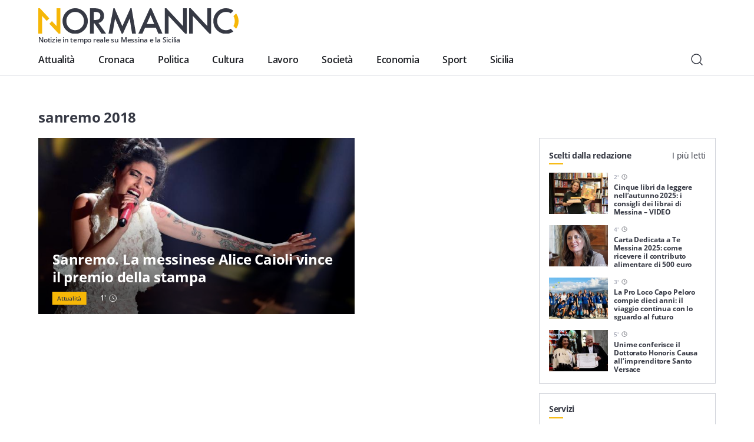

--- FILE ---
content_type: text/html; charset=UTF-8
request_url: https://normanno.com/notizie/sanremo-2018/
body_size: 12266
content:
<!doctype html>
<html lang="it-IT">
  <head>
  <meta charset="utf-8">
  <meta http-equiv="x-ua-compatible" content="ie=edge">
  <meta name="viewport" content="width=device-width, initial-scale=1, shrink-to-fit=no">
  <link rel="apple-touch-icon" sizes="180x180" href="https://normanno.com/N0rm4nn0/wp-content/themes/normanno-wp/dist/favicon/apple-touch-icon.png">
  <link rel="icon" type="image/png" sizes="32x32" href="https://normanno.com/N0rm4nn0/wp-content/themes/normanno-wp/dist/favicon/favicon-32x32.png">
  <link rel="icon" type="image/png" sizes="16x16" href="https://normanno.com/N0rm4nn0/wp-content/themes/normanno-wp/dist/favicon/favicon-16x16.png">
  <link rel="manifest" href="https://normanno.com/N0rm4nn0/wp-content/themes/normanno-wp/dist/favicon/site.webmanifest">
<link rel="mask-icon" href="https://normanno.com/N0rm4nn0/wp-content/themes/normanno-wp/dist/favicon/safari-pinned-tab.svg" color="#5bbad5">
<meta name="msapplication-TileColor" content="#da532c">
<meta name="theme-color" content="#ffffff">
  <meta name='robots' content='index, follow, max-image-preview:large, max-snippet:-1, max-video-preview:-1' />

	<!-- This site is optimized with the Yoast SEO plugin v16.0.2 - https://yoast.com/wordpress/plugins/seo/ -->
	<title>Notizie su: sanremo 2018 - Normanno.com</title>
	<link rel="canonical" href="https://normanno.com/notizie/sanremo-2018/" />
	<meta property="og:locale" content="it_IT" />
	<meta property="og:type" content="article" />
	<meta property="og:title" content="Notizie su: sanremo 2018 - Normanno.com" />
	<meta property="og:url" content="https://normanno.com/notizie/sanremo-2018/" />
	<meta property="og:site_name" content="Normanno.com" />
	<meta property="og:image" content="https://normanno.com/N0rm4nn0/wp-content/uploads/2021/03/facebook-cover-social-normanno.jpg" />
	<meta property="og:image:width" content="1240" />
	<meta property="og:image:height" content="458" />
	<meta name="twitter:card" content="summary_large_image" />
	<meta name="twitter:site" content="@normannomessina" />
	<script type="application/ld+json" class="yoast-schema-graph">{"@context":"https://schema.org","@graph":[{"@type":"WebSite","@id":"https://normanno.com/#website","url":"https://normanno.com/","name":"Normanno.com","description":"Notizie in tempo reale su Messina e la Sicilia","potentialAction":[{"@type":"SearchAction","target":"https://normanno.com/?s={search_term_string}","query-input":"required name=search_term_string"}],"inLanguage":"it-IT"},{"@type":"CollectionPage","@id":"https://normanno.com/notizie/sanremo-2018/#webpage","url":"https://normanno.com/notizie/sanremo-2018/","name":"Notizie su: sanremo 2018 - Normanno.com","isPartOf":{"@id":"https://normanno.com/#website"},"breadcrumb":{"@id":"https://normanno.com/notizie/sanremo-2018/#breadcrumb"},"inLanguage":"it-IT","potentialAction":[{"@type":"ReadAction","target":["https://normanno.com/notizie/sanremo-2018/"]}]},{"@type":"BreadcrumbList","@id":"https://normanno.com/notizie/sanremo-2018/#breadcrumb","itemListElement":[{"@type":"ListItem","position":1,"item":{"@type":"WebPage","@id":"https://normanno.com/","url":"https://normanno.com/","name":"Home"}},{"@type":"ListItem","position":2,"item":{"@type":"WebPage","@id":"https://normanno.com/notizie/sanremo-2018/","url":"https://normanno.com/notizie/sanremo-2018/","name":"sanremo 2018"}}]}]}</script>
	<!-- / Yoast SEO plugin. -->


<link rel='dns-prefetch' href='//www.google.com' />
<link rel='dns-prefetch' href='//s.w.org' />
<link rel="alternate" type="application/rss+xml" title="Normanno.com &raquo; sanremo 2018 Feed del tag" href="https://normanno.com/notizie/sanremo-2018/feed/" />
		<script type="text/javascript">
			window._wpemojiSettings = {"baseUrl":"https:\/\/s.w.org\/images\/core\/emoji\/13.0.1\/72x72\/","ext":".png","svgUrl":"https:\/\/s.w.org\/images\/core\/emoji\/13.0.1\/svg\/","svgExt":".svg","source":{"concatemoji":"https:\/\/normanno.com\/N0rm4nn0\/wp-includes\/js\/wp-emoji-release.min.js?ver=5.7.14"}};
			!function(e,a,t){var n,r,o,i=a.createElement("canvas"),p=i.getContext&&i.getContext("2d");function s(e,t){var a=String.fromCharCode;p.clearRect(0,0,i.width,i.height),p.fillText(a.apply(this,e),0,0);e=i.toDataURL();return p.clearRect(0,0,i.width,i.height),p.fillText(a.apply(this,t),0,0),e===i.toDataURL()}function c(e){var t=a.createElement("script");t.src=e,t.defer=t.type="text/javascript",a.getElementsByTagName("head")[0].appendChild(t)}for(o=Array("flag","emoji"),t.supports={everything:!0,everythingExceptFlag:!0},r=0;r<o.length;r++)t.supports[o[r]]=function(e){if(!p||!p.fillText)return!1;switch(p.textBaseline="top",p.font="600 32px Arial",e){case"flag":return s([127987,65039,8205,9895,65039],[127987,65039,8203,9895,65039])?!1:!s([55356,56826,55356,56819],[55356,56826,8203,55356,56819])&&!s([55356,57332,56128,56423,56128,56418,56128,56421,56128,56430,56128,56423,56128,56447],[55356,57332,8203,56128,56423,8203,56128,56418,8203,56128,56421,8203,56128,56430,8203,56128,56423,8203,56128,56447]);case"emoji":return!s([55357,56424,8205,55356,57212],[55357,56424,8203,55356,57212])}return!1}(o[r]),t.supports.everything=t.supports.everything&&t.supports[o[r]],"flag"!==o[r]&&(t.supports.everythingExceptFlag=t.supports.everythingExceptFlag&&t.supports[o[r]]);t.supports.everythingExceptFlag=t.supports.everythingExceptFlag&&!t.supports.flag,t.DOMReady=!1,t.readyCallback=function(){t.DOMReady=!0},t.supports.everything||(n=function(){t.readyCallback()},a.addEventListener?(a.addEventListener("DOMContentLoaded",n,!1),e.addEventListener("load",n,!1)):(e.attachEvent("onload",n),a.attachEvent("onreadystatechange",function(){"complete"===a.readyState&&t.readyCallback()})),(n=t.source||{}).concatemoji?c(n.concatemoji):n.wpemoji&&n.twemoji&&(c(n.twemoji),c(n.wpemoji)))}(window,document,window._wpemojiSettings);
		</script>
		<style type="text/css">
img.wp-smiley,
img.emoji {
	display: inline !important;
	border: none !important;
	box-shadow: none !important;
	height: 1em !important;
	width: 1em !important;
	margin: 0 .07em !important;
	vertical-align: -0.1em !important;
	background: none !important;
	padding: 0 !important;
}
</style>
	<link rel='stylesheet' id='wp-block-library-css'  href='https://normanno.com/N0rm4nn0/wp-includes/css/dist/block-library/style.min.css?ver=5.7.14' type='text/css' media='all' />
<link rel='stylesheet' id='contact-form-7-css'  href='https://normanno.com/N0rm4nn0/wp-content/plugins/contact-form-7/includes/css/styles.css?ver=5.5.3' type='text/css' media='all' />
<link rel='stylesheet' id='mashsb-styles-css'  href='https://normanno.com/N0rm4nn0/wp-content/plugins/mashsharer/assets/css/mashsb.min.css?ver=4.0.47' type='text/css' media='all' />
<style id='mashsb-styles-inline-css' type='text/css'>
.mashsb-count {color:#cccccc;}@media only screen and (min-width:568px){.mashsb-buttons a {min-width: 270px;}}
</style>
<link rel='stylesheet' id='redux-extendify-styles-css'  href='https://normanno.com/N0rm4nn0/wp-content/plugins/worth-the-read/options/assets/css/extendify-utilities.css?ver=4.4.5' type='text/css' media='all' />
<link rel='stylesheet' id='wtr-css-css'  href='https://normanno.com/N0rm4nn0/wp-content/plugins/worth-the-read/css/wtr.css?ver=5.7.14' type='text/css' media='all' />
<link rel='stylesheet' id='sage/main.css-css'  href='https://normanno.com/N0rm4nn0/wp-content/themes/normanno-wp/dist/styles/main.css?ver=2.7' type='text/css' media='all' />
<script type='text/javascript' src='https://normanno.com/N0rm4nn0/wp-includes/js/jquery/jquery.min.js?ver=3.5.1' id='jquery-core-js'></script>
<script type='text/javascript' src='https://normanno.com/N0rm4nn0/wp-includes/js/jquery/jquery-migrate.min.js?ver=3.3.2' id='jquery-migrate-js'></script>
<link rel="https://api.w.org/" href="https://normanno.com/wp-json/" /><link rel="alternate" type="application/json" href="https://normanno.com/wp-json/wp/v2/tags/24930" /><link rel="EditURI" type="application/rsd+xml" title="RSD" href="https://normanno.com/N0rm4nn0/xmlrpc.php?rsd" />
<link rel="wlwmanifest" type="application/wlwmanifest+xml" href="https://normanno.com/N0rm4nn0/wp-includes/wlwmanifest.xml" /> 
<meta name="generator" content="WordPress 5.7.14" />
<link type="text/css" rel="stylesheet" href="https://normanno.com/N0rm4nn0/wp-content/plugins/category-specific-rss-feed-menu/wp_cat_rss_style.css" />
<meta name="generator" content="Redux 4.4.5" /><style type="text/css">.wtr-time-wrap{ 
	/* wraps the entire label */
	margin: 0 10px;

}
.wtr-time-number{ 
	/* applies only to the number */
	
}</style>	<script id="wpcp_disable_Right_Click" type="text/javascript">
	//<![CDATA[
	document.ondragstart = function() { return false;}
	/* ^^^^^^^^^^^^^^^^^^^^^^^^^^^^^^^^^^^^^^^^^^^^^^^^^^^^^^^^^^^^^^
	Disable context menu on images by GreenLava Version 1.0
	^^^^^^^^^^^^^^^^^^^^^^^^^^^^^^^^^^^^^^^^^^^^^^^^^^^^^^^^^^^^^^ */
	    function nocontext(e) {
	       return false;
	    }
	    document.oncontextmenu = nocontext;
	//]]>
	</script>
<style>
.unselectable
{
-moz-user-select:none;
-webkit-user-select:none;
cursor: default;
}
html
{
-webkit-touch-callout: none;
-webkit-user-select: none;
-khtml-user-select: none;
-moz-user-select: none;
-ms-user-select: none;
user-select: none;
-webkit-tap-highlight-color: rgba(0,0,0,0);
}
</style>
<script id="wpcp_css_disable_selection" type="text/javascript">
var e = document.getElementsByTagName('body')[0];
if(e)
{
	e.setAttribute('unselectable',on);
}
</script>
<style id="wtr_settings-dynamic-css" title="dynamic-css" class="redux-options-output">.wtr-time-wrap{color:#CCCCCC;font-size:16px;}</style>  <!-- google ad manager -->
<script>
    window.googletag = window.googletag || {cmd: []};
    let mHeight = (Math.floor(Math.random() * 10) > 4) ? 60 : 90;
    googletag.cmd.push(function() {
      var headerMapping = googletag.sizeMapping().addSize([1440, 800], [728,90]).addSize([468, 468], [468,60]).addSize([0, 0],  [360, 60], [360, 120]).build();
      var OheaderMapping = googletag.sizeMapping().addSize([1440, 800], [728,90]).addSize([468, 468], [468,60]).addSize([0, 0],  [360, 60]).build();
      var everyNewsMapping = googletag.sizeMapping().addSize([1160,600], [800, 60], [800, 90]).addSize([0, 0], [360, 60], [300, 60]).build();
      var everyNewsMappingB = googletag.sizeMapping().addSize([1160,600], [800, mHeight]).addSize([0, 0], [360, 60]).build();
      var everyNewsMappingC = googletag.sizeMapping().addSize([1440,800], [1000,90], [1000, 200]).addSize([1160,600], [800, 90], [800, 60]).addSize([0, 0], [360, 60], [300, 60]).build();
      var everyNewsMappingD = googletag.sizeMapping().addSize([1440,800], [1000,90], [1000, 200]).addSize([1160,600], [800, mHeight]).addSize([0, 0], [360, 60]).build();
      var featuredBottomMapping = googletag.sizeMapping().addSize([1440, 800], [600,200]).addSize([992, 468], [468,120]).addSize([0,0], []).build();
  
      googletag.defineSlot('/21880817242/normanno-header-logo', [[360, 120], [360, 60], [468, 60], [728, 90] ], 'div-gpt-ad-1576498700098-0').defineSizeMapping(headerMapping).addService(googletag.pubads());
      googletag.defineSlot('/21880817242/normanno-lat-01', [300, 250], 'div-gpt-ad-1623082658378-0').addService(googletag.pubads());
      googletag.defineSlot('/21880817242/normanno-lat-mini-01', [300, 150], 'div-gpt-ad-1575249460939-0').addService(googletag.pubads());
      googletag.defineSlot('/21880817242/normanno-lat-02', [300, 250], 'div-gpt-ad-1576524791092-0').addService(googletag.pubads());
      googletag.defineSlot('/21880817242/normanno-lat-mini-02', [300, 90], 'div-gpt-ad-1586858334316-0').addService(googletag.pubads());
      googletag.defineSlot('/21880817242/normanno-ogni-notizia-top', [ [300, 60], [360, 60], [800, 60], [800, 90], [1000, 90], [1000, 200]], 'div-gpt-ad-1663085210153-0').defineSizeMapping(everyNewsMapping).addService(googletag.pubads());
      googletag.defineSlot('/21880817242/normanno-ogni-notizia-bottom',[ [300, 60], [360, 60], [360, 120], [800, 60], [800, 90], [1000, 90], [1000, 200]], 'div-gpt-ad-1663085143758-0').defineSizeMapping(everyNewsMapping).addService(googletag.pubads());
      googletag.defineSlot('/21880817242/normanno-featured-bottom', [[600, 200], [468, 120]], 'div-gpt-ad-1661619756202-0').defineSizeMapping(featuredBottomMapping).addService(googletag.pubads());
  
      /* smilewanted out-of-page path */
      googletag.defineOutOfPageSlot('/21880817242/normanno-infeed01', 'div-gpt-ad-1585565456936-0').addService(googletag.pubads());
  
      googletag.pubads().enableSingleRequest();
      googletag.pubads().collapseEmptyDivs();
      googletag.enableServices();
    });
  </script>
  <!-- end google ad manager -->
</head>
  <body class="archive tag tag-sanremo-2018 tag-24930 unselectable sidebar-primary app-data index-data archive-data tag-data tag-24930-data tag-sanremo-2018-data">
        <header class="normanno-navbar-header sticky-top">
  <div class="normanno-navbar navbar navbar-expand-lg">
    <div class="normanno-navbar__brand-wrapper">
      <a class="normanno-navbar__brand navbar-brand" href="/">
        <img src="https://normanno.com/N0rm4nn0/wp-content/themes/normanno-wp/dist/images/logo-positive.svg" alt="Normanno" title="Normanno" loading="lazy">
        <p class="normanno-navbar__brand__subtitle">Notizie in tempo reale su Messina e la Sicilia</p>
      </a>

            <div class="normanno-navbar-ads norm-ad-unit">
        <!-- /21880817242/normanno-header-logo -->
<div id='div-gpt-ad-1576498700098-0'>
    <script>googletag.cmd.push(function() { googletag.display('div-gpt-ad-1576498700098-0'); });</script>
</div>
      </div>
          </div>
    <div class="normanno-navbar__right d-lg-none">
      <button class="normanno-navbar__right__search btn" type="button" aria-label="Cerca" data-toggle="modal" data-target="#modal-1f0b9dd7-abc0-4544-930d-0e6d080c2cd7">
        <img src="https://normanno.com/N0rm4nn0/wp-content/themes/normanno-wp/dist/images/search.svg" alt="Cerca"/>
      </button>
      <button class="normanno-navbar__right__menu navbar-toggler collapsed" type="button" data-menu="#normannoMenu" id="navigationButton">
        <img src="https://normanno.com/N0rm4nn0/wp-content/themes/normanno-wp/dist/images/menu.svg" />
      </button>
    </div>
    <div class="normanno-navbar__collapse" id="normannoMenu">
      <div class="normanno-navbar__collapse__body">
                  <div class="menu-mainmenu-container"><nav id="menu-mainmenu" class="normanno-navbar__primary-menu nav"><li id="menu-item-27242" class="menu-item menu-item-type-taxonomy menu-item-object-category menu-item-27242"><a href="https://normanno.com/attualita/">Attualità</a></li>
<li id="menu-item-27236" class="menu-item menu-item-type-taxonomy menu-item-object-category menu-item-27236"><a href="https://normanno.com/cronaca/">Cronaca</a></li>
<li id="menu-item-27237" class="menu-item menu-item-type-taxonomy menu-item-object-category menu-item-27237"><a href="https://normanno.com/politica/">Politica</a></li>
<li id="menu-item-27240" class="menu-item menu-item-type-taxonomy menu-item-object-category menu-item-27240"><a href="https://normanno.com/cultura/">Cultura</a></li>
<li id="menu-item-165973" class="menu-item menu-item-type-taxonomy menu-item-object-category menu-item-165973"><a href="https://normanno.com/lavoro/">Lavoro</a></li>
<li id="menu-item-27241" class="menu-item menu-item-type-taxonomy menu-item-object-category menu-item-27241"><a href="https://normanno.com/societa/">Società</a></li>
<li id="menu-item-235015" class="menu-item menu-item-type-taxonomy menu-item-object-category menu-item-235015"><a href="https://normanno.com/economia/">Economia</a></li>
<li id="menu-item-28833" class="menu-item menu-item-type-taxonomy menu-item-object-category menu-item-28833"><a href="https://normanno.com/sport/">Sport</a></li>
<li id="menu-item-165972" class="menu-item menu-item-type-taxonomy menu-item-object-category menu-item-165972"><a href="https://normanno.com/sicilia/">Sicilia</a></li>
</nav></div>
                <div class="normanno-navbar__service-menu d-lg-none">
          <div class="normanno-navbar__service-menu__collapse" data-toggle="collapse" data-target="#serviceCollapse" aria-expanded="false" aria-controls="serviceCollapse">
            <h2>Servizi</h2>
            <img src="https://normanno.com/N0rm4nn0/wp-content/themes/normanno-wp/dist/images/arrow-long-down.svg" alt="Apri / Chiudi" title="Apri / Chiudi" />
          </div>
          <div class="collapse" id="serviceCollapse">
            <div class="menu-servizi-container"><ul id="menu-servizi" class="nav"><li id="menu-item-174788" class="menu-item menu-item-type-custom menu-item-object-custom menu-item-174788"><a href="https://normanno.com/vendite-giudiziarie/">Aste giudiziarie</a></li>
<li id="menu-item-174787" class="menu-item menu-item-type-post_type menu-item-object-page menu-item-174787"><a href="https://normanno.com/farmacie-di-turno-messina/">Farmacie di turno</a></li>
</ul></div>
          </div>
        </div>
        <div class="normanno-navbar__info d-lg-none">
          <div class="normanno-navbar__info__block">
            <p class="normanno-navbar__info__block__title body-2">Resta sempre aggiornato con le ultime news, iscriviti alla nostra newsletter</p>
            <a class="btn primary small" href="#">
              Iscriviti
              <img class="icon small" src="https://normanno.com/N0rm4nn0/wp-content/themes/normanno-wp/dist/images/email.svg" alt="Email" title="Email">
            </a>
          </div>
                            </div>
                <div class="normanno-navbar__socials mb-5 d-lg-none">
                                  <a class="normanno-navbar__socials__social btn p-0" href="https://www.facebook.com/normannonews" target="_blank" rel="external">
              <img src='https://normanno.com/N0rm4nn0/wp-content/themes/normanno-wp/dist/images/facebook.svg' alt="facebook Normanno" title="facebook Normanno" />
            </a>
                                  <a class="normanno-navbar__socials__social btn p-0" href="https://www.instagram.com/normannonews" target="_blank" rel="external">
              <img src='https://normanno.com/N0rm4nn0/wp-content/themes/normanno-wp/dist/images/instagram.svg' alt="instagram Normanno" title="instagram Normanno" />
            </a>
                                  <a class="normanno-navbar__socials__social btn p-0" href="https://www.youtube.com/channel/UCJ2W07ynhGbakuQrmzIiA7w" target="_blank" rel="external">
              <img src='https://normanno.com/N0rm4nn0/wp-content/themes/normanno-wp/dist/images/youtube.svg' alt="youtube Normanno" title="youtube Normanno" />
            </a>
                                  <a class="normanno-navbar__socials__social btn p-0" href="https://www.twitter.com/normannomessina" target="_blank" rel="external">
              <img src='https://normanno.com/N0rm4nn0/wp-content/themes/normanno-wp/dist/images/twitter.svg' alt="twitter Normanno" title="twitter Normanno" />
            </a>
                  </div>

        <div class="normanno-navbar__right d-none d-lg-flex">
          <button class="normanno-navbar__right__search btn" type="button" aria-label="Cerca" data-toggle="modal" data-target="#modal-1f0b9dd7-abc0-4544-930d-0e6d080c2cd7">
            <img src="https://normanno.com/N0rm4nn0/wp-content/themes/normanno-wp/dist/images/search.svg" alt="Cerca"/>
          </button>
        </div>
      </div>
    </div>
  </div>
</header>

<div class="modal-fullscreen always-fullscreen modal fade" id="modal-1f0b9dd7-abc0-4544-930d-0e6d080c2cd7" tabindex="-1" aria-hidden="true">
  <div class="modal-dialog modal-dialog-centered modal-xl">
    <div class="modal-content">
            <div class="modal-body p-0">
        <form class="search-form" action="/" id="search-form">
          <div class="input-group w-100">
            <input id="search-modal-input" placeholder="Cerca..." type="text" class="search-form-control w-100" name="s" aria-label="Campo di ricerca" required />
            <button class="search-btn-form btn" type="submit" aria-label="Cerca">
              <img src="https://normanno.com/N0rm4nn0/wp-content/themes/normanno-wp/dist/images/search.svg" alt="Cerca"/>
            </button>
          </div>

          <div class="search-modal-results" id="search-modal-results">
          </div>

          <button id="search-modal-show-more" class="search-modal-all btn primary small" type="submit" aria-label="Vedi tutti i risultati">
            Vedi tutti i risultati
          </button>
        </form>
      </div>
    </div>
  </div>
    <button type="button" class="modal-close-full close" data-dismiss="modal" aria-label="Close">
    <span aria-hidden="true">&times;</span>
  </button>
  </div>
    <div class="wrap" role="document">
      <div class="content">
        <main class="main">
              <div class="norm-archive container">
  <div class="grid-w-sidebar">
    <div class="homepage__body__left">
            <section class="homepage-foreground-posts ">
  <header class="homepage-foreground-posts__header">
    <h2 class="font-weight-bold">sanremo 2018</h2>
  </header>
  <div class="homepage-foreground-posts__items">
          <article class="article-card__article article-card__article--headline">
  <a class="h-100" href="https://normanno.com/attualita/sanremo-alice-caioli-vince-premio-della-stampa/" hreflang="it" title="Sanremo. La messinese Alice Caioli vince il premio della stampa">
    <figure class="article-card__figure article-card__figure--headline">
  <img
    alt=""
    title="alice caioli"
    class=" lazy"
    src="https://normanno.com/N0rm4nn0/wp-content/uploads/2018/02/alice-caioli.jpg"
    data-src="https://normanno.com/N0rm4nn0/wp-content/uploads/2018/02/alice-caioli.jpg"
    data-srcset="https://normanno.com/N0rm4nn0/wp-content/uploads/2018/02/alice-caioli.jpg 2x"
    id=""
  />
  </figure>
  </a>
  <header class="article-card__header article-card__header-headline ">
    <a href="https://normanno.com/attualita/sanremo-alice-caioli-vince-premio-della-stampa/" hreflang="it" title="Sanremo. La messinese Alice Caioli vince il premio della stampa">
      <h3>Sanremo. La messinese Alice Caioli vince il premio della stampa</h3>
    </a>
    <div class="article-card__header-headline__info">
      
      <ul class="normanno-tags ">
    <li class="normanno-tags__tag">
    <a class="caption-small text-dark font-weight-semibold" href="https://normanno.com/attualita/" hreflang="it" rel="tag" target="">Attualità</a>
  </li>
  </ul>
            <p class="article-card__header-headline__info__time">
        <span class="wtr-time-wrap after-title"><span class="wtr-time-number">1</span>'</span>        <img src="https://normanno.com/N0rm4nn0/wp-content/themes/normanno-wp/dist/images/time.svg" class="d-md-none" alt="min di lettura" title="minuti di lettura" />
        <img src="https://normanno.com/N0rm4nn0/wp-content/themes/normanno-wp/dist/images/time-white.svg" class="d-none d-md-block" alt="min di lettura" title="minuti di lettura" />
      </p>
    </div>
  </header>
  <p class="body-2 text-dark article-card__content d-md-none">
    L'avventura a Sanremo di Alice Caioli si è conclusa. La giovane cantautrice messinese non è riuscita a salire sul podio ma ha vinto il Premio della Sala Radio Lucio Dalla. Il suo brano "Specchi Rotti" ha conquistato la stampa che&hellip;
  </p>
</article>
          </div>
  </section>
          </div>
    <aside class="normanno-sidebar homepage__body__right grid-w-sidebar-side" style="max-width: 100%; overflow: hidden;">
  <section class="suggested-posts">
  <header>
    <ul class="suggested-posts__header nav nav-pills" id="pills-tab" role="tablist" aria-owns="pills-redazione-tab pills-piu-letti-tab">
      <li class="nav-item">
        <a class="suggested-posts__header__btn paragraph text-dark active" id="pills-redazione-tab" data-toggle="pill" href="#pills-redazione" role="tab" aria-controls="pills-redazione" aria-selected="true">Scelti dalla redazione</a>
      </li>
      <li class="nav-item">
      <a class="suggested-posts__header__btn paragraph text-dark" id="pills-piu-letti-tab" data-toggle="pill" href="#pills-piu-letti" role="tab" aria-controls="pills-piu-letti" aria-selected="false">I più letti</a>
      </li>
    </ul>
  </header>
  <div class="tab-content" id="pills-tabContent">
    <div class="suggested-posts-panel tab-pane fade show active" id="pills-redazione" role="tabpanel" aria-labelledby="pills-redazione-tab">
                        <div class="suggested-article-card">
  <article class="suggested-article-card__article">
    <a class="text-decoration-none" href="https://normanno.com/cultura/libri-da-leggere-autunno-2025-video-messina/" hreflang="it" title="Cinque libri da leggere nell&#8217;autunno 2025: i consigli dei librai di Messina – VIDEO">
    <figure class="suggested-article-card__figure suggested-article-card__figure--">
  <img
    alt="libri da leggere nell&#039;autunno 2025: i consigli della libreria Mondadori di Messina"
    title="libri da leggere nell&amp;#8217;autunno 2025: i consigli della libreria Mondadori di Messina"
    class=" lazy"
    src="https://normanno.com/N0rm4nn0/wp-content/uploads/2025/10/libri-da-leggere-autunno-2025-messina-200x150.jpg"
    data-src="https://normanno.com/N0rm4nn0/wp-content/uploads/2025/10/libri-da-leggere-autunno-2025-messina-200x150.jpg"
    data-srcset="https://normanno.com/N0rm4nn0/wp-content/uploads/2025/10/libri-da-leggere-autunno-2025-messina-400x300.jpg 2x"
    id=""
  />
  </figure>
    </a>
    <div class="suggested-article-card__header suggested-article-card__header--">
      <header>
        <div class="d-flex align-items-center ">
                    <p class="suggested-article-card__header__time caption-small text-gray-400 font-weight-semibold">
            <span class="wtr-time-wrap after-title"><span class="wtr-time-number">2</span>'</span>            <img src="https://normanno.com/N0rm4nn0/wp-content/themes/normanno-wp/dist/images/time.svg" alt="min di lettura" title="minuti di lettura" />
          </p>
        </div>
        <a class="text-decoration-none" href="https://normanno.com/cultura/libri-da-leggere-autunno-2025-video-messina/" hreflang="it" title="Cinque libri da leggere nell&#8217;autunno 2025: i consigli dei librai di Messina – VIDEO">
          <h6 class="suggested-article-card__header__title suggested-article-card__header__title-- font-weight-bold text-dark">Cinque libri da leggere nell&#8217;autunno 2025: i consigli dei librai di Messina – VIDEO</h6>
        </a>
      </header>
          </div>
  </article>
</div>
                  <div class="suggested-article-card">
  <article class="suggested-article-card__article">
    <a class="text-decoration-none" href="https://normanno.com/attualita/carta-dedicata-a-te-messina-2025-come-ricevere-il-contributo-alimentare-di-500-euro/" hreflang="it" title="Carta Dedicata a Te Messina 2025: come ricevere il contributo alimentare di 500 euro">
    <figure class="suggested-article-card__figure suggested-article-card__figure--">
  <img
    alt="alessandra calafiore, assessore alle politiche sociali"
    title="alessandra calafiore, assessore alle politiche sociali"
    class=" lazy"
    src="https://normanno.com/N0rm4nn0/wp-content/uploads/2022/06/alessandra-calafiore-assessore-basile-200x150.jpg"
    data-src="https://normanno.com/N0rm4nn0/wp-content/uploads/2022/06/alessandra-calafiore-assessore-basile-200x150.jpg"
    data-srcset="https://normanno.com/N0rm4nn0/wp-content/uploads/2022/06/alessandra-calafiore-assessore-basile-400x300.jpg 2x"
    id=""
  />
  </figure>
    </a>
    <div class="suggested-article-card__header suggested-article-card__header--">
      <header>
        <div class="d-flex align-items-center ">
                    <p class="suggested-article-card__header__time caption-small text-gray-400 font-weight-semibold">
            <span class="wtr-time-wrap after-title"><span class="wtr-time-number">4</span>'</span>            <img src="https://normanno.com/N0rm4nn0/wp-content/themes/normanno-wp/dist/images/time.svg" alt="min di lettura" title="minuti di lettura" />
          </p>
        </div>
        <a class="text-decoration-none" href="https://normanno.com/attualita/carta-dedicata-a-te-messina-2025-come-ricevere-il-contributo-alimentare-di-500-euro/" hreflang="it" title="Carta Dedicata a Te Messina 2025: come ricevere il contributo alimentare di 500 euro">
          <h6 class="suggested-article-card__header__title suggested-article-card__header__title-- font-weight-bold text-dark">Carta Dedicata a Te Messina 2025: come ricevere il contributo alimentare di 500 euro</h6>
        </a>
      </header>
          </div>
  </article>
</div>
                  <div class="suggested-article-card">
  <article class="suggested-article-card__article">
    <a class="text-decoration-none" href="https://normanno.com/attualita/la-pro-loco-capo-peloro-compie-dieci-anni-il-viaggio-continua-con-lo-sguardo-al-futuro/" hreflang="it" title="La Pro Loco Capo Peloro compie dieci anni: il viaggio continua con lo sguardo al futuro">
    <figure class="suggested-article-card__figure suggested-article-card__figure--">
  <img
    alt=""
    title="pro loco capo peloro"
    class=" lazy"
    src="https://normanno.com/N0rm4nn0/wp-content/uploads/2025/07/pro-loco-capo-peloro-200x150.jpg"
    data-src="https://normanno.com/N0rm4nn0/wp-content/uploads/2025/07/pro-loco-capo-peloro-200x150.jpg"
    data-srcset="https://normanno.com/N0rm4nn0/wp-content/uploads/2025/07/pro-loco-capo-peloro-400x300.jpg 2x"
    id=""
  />
  </figure>
    </a>
    <div class="suggested-article-card__header suggested-article-card__header--">
      <header>
        <div class="d-flex align-items-center ">
                    <p class="suggested-article-card__header__time caption-small text-gray-400 font-weight-semibold">
            <span class="wtr-time-wrap after-title"><span class="wtr-time-number">3</span>'</span>            <img src="https://normanno.com/N0rm4nn0/wp-content/themes/normanno-wp/dist/images/time.svg" alt="min di lettura" title="minuti di lettura" />
          </p>
        </div>
        <a class="text-decoration-none" href="https://normanno.com/attualita/la-pro-loco-capo-peloro-compie-dieci-anni-il-viaggio-continua-con-lo-sguardo-al-futuro/" hreflang="it" title="La Pro Loco Capo Peloro compie dieci anni: il viaggio continua con lo sguardo al futuro">
          <h6 class="suggested-article-card__header__title suggested-article-card__header__title-- font-weight-bold text-dark">La Pro Loco Capo Peloro compie dieci anni: il viaggio continua con lo sguardo al futuro</h6>
        </a>
      </header>
          </div>
  </article>
</div>
                  <div class="suggested-article-card">
  <article class="suggested-article-card__article">
    <a class="text-decoration-none" href="https://normanno.com/attualita/unime-conferisce-il-dottorato-honoris-causa-allimprenditore-santo-versace/" hreflang="it" title="Unime conferisce il Dottorato Honoris Causa all&#8217;imprenditore Santo Versace">
    <figure class="suggested-article-card__figure suggested-article-card__figure--">
  <img
    alt=""
    title="Dottorato Versace Unime"
    class=" lazy"
    src="https://normanno.com/N0rm4nn0/wp-content/uploads/2025/05/Dottorato-Versace-Unime-200x150.jpg"
    data-src="https://normanno.com/N0rm4nn0/wp-content/uploads/2025/05/Dottorato-Versace-Unime-200x150.jpg"
    data-srcset="https://normanno.com/N0rm4nn0/wp-content/uploads/2025/05/Dottorato-Versace-Unime-400x300.jpg 2x"
    id=""
  />
  </figure>
    </a>
    <div class="suggested-article-card__header suggested-article-card__header--">
      <header>
        <div class="d-flex align-items-center ">
                    <p class="suggested-article-card__header__time caption-small text-gray-400 font-weight-semibold">
            <span class="wtr-time-wrap after-title"><span class="wtr-time-number">5</span>'</span>            <img src="https://normanno.com/N0rm4nn0/wp-content/themes/normanno-wp/dist/images/time.svg" alt="min di lettura" title="minuti di lettura" />
          </p>
        </div>
        <a class="text-decoration-none" href="https://normanno.com/attualita/unime-conferisce-il-dottorato-honoris-causa-allimprenditore-santo-versace/" hreflang="it" title="Unime conferisce il Dottorato Honoris Causa all&#8217;imprenditore Santo Versace">
          <h6 class="suggested-article-card__header__title suggested-article-card__header__title-- font-weight-bold text-dark">Unime conferisce il Dottorato Honoris Causa all&#8217;imprenditore Santo Versace</h6>
        </a>
      </header>
          </div>
  </article>
</div>
                  </div>
    <div class="suggested-posts-panel tab-pane fade" id="pills-piu-letti" role="tabpanel" aria-labelledby="pills-piu-letti-tab">
                        <div class="suggested-article-card">
  <article class="suggested-article-card__article">
    <a class="text-decoration-none" href="https://normanno.com/attualita/estate-addosso-presentata-la-nuova-annualita-del-progetto-di-messina-per-i-giovani/" hreflang="it" title="Estate Addosso: presentata la nuova annualità del progetto di Messina per i giovani">
    <figure class="suggested-article-card__figure suggested-article-card__figure--">
  <img
    alt=""
    title="Estate Addosso Messina 2026 &amp;#8211; presentazione"
    class=" lazy"
    src="https://normanno.com/N0rm4nn0/wp-content/uploads/2026/01/Estate-Addosso-Messina-2026-presentazione-200x150.jpg"
    data-src="https://normanno.com/N0rm4nn0/wp-content/uploads/2026/01/Estate-Addosso-Messina-2026-presentazione-200x150.jpg"
    data-srcset="https://normanno.com/N0rm4nn0/wp-content/uploads/2026/01/Estate-Addosso-Messina-2026-presentazione-400x300.jpg 2x"
    id=""
  />
  </figure>
    </a>
    <div class="suggested-article-card__header suggested-article-card__header--">
      <header>
        <div class="d-flex align-items-center ">
                    <p class="suggested-article-card__header__time caption-small text-gray-400 font-weight-semibold">
            <span class="wtr-time-wrap after-title"><span class="wtr-time-number">6</span>'</span>            <img src="https://normanno.com/N0rm4nn0/wp-content/themes/normanno-wp/dist/images/time.svg" alt="min di lettura" title="minuti di lettura" />
          </p>
        </div>
        <a class="text-decoration-none" href="https://normanno.com/attualita/estate-addosso-presentata-la-nuova-annualita-del-progetto-di-messina-per-i-giovani/" hreflang="it" title="Estate Addosso: presentata la nuova annualità del progetto di Messina per i giovani">
          <h6 class="suggested-article-card__header__title suggested-article-card__header__title-- font-weight-bold text-dark">Estate Addosso: presentata la nuova annualità del progetto di Messina per i giovani</h6>
        </a>
      </header>
          </div>
  </article>
</div>
                  <div class="suggested-article-card">
  <article class="suggested-article-card__article">
    <a class="text-decoration-none" href="https://normanno.com/attualita/casa-sanremo-enzo-piedimonte-si-riconferma-pizzaiolo-resident/" hreflang="it" title="Casa Sanremo: Enzo Piedimonte si riconferma pizzaiolo resident">
    <figure class="suggested-article-card__figure suggested-article-card__figure--">
  <img
    alt=""
    title="Sanremo Enzo Piedimonte"
    class=" lazy"
    src="https://normanno.com/N0rm4nn0/wp-content/uploads/2026/01/Sanremo-Enzo-Piedimonte-200x150.jpg"
    data-src="https://normanno.com/N0rm4nn0/wp-content/uploads/2026/01/Sanremo-Enzo-Piedimonte-200x150.jpg"
    data-srcset="https://normanno.com/N0rm4nn0/wp-content/uploads/2026/01/Sanremo-Enzo-Piedimonte-400x300.jpg 2x"
    id=""
  />
  </figure>
    </a>
    <div class="suggested-article-card__header suggested-article-card__header--">
      <header>
        <div class="d-flex align-items-center ">
                    <p class="suggested-article-card__header__time caption-small text-gray-400 font-weight-semibold">
            <span class="wtr-time-wrap after-title"><span class="wtr-time-number">2</span>'</span>            <img src="https://normanno.com/N0rm4nn0/wp-content/themes/normanno-wp/dist/images/time.svg" alt="min di lettura" title="minuti di lettura" />
          </p>
        </div>
        <a class="text-decoration-none" href="https://normanno.com/attualita/casa-sanremo-enzo-piedimonte-si-riconferma-pizzaiolo-resident/" hreflang="it" title="Casa Sanremo: Enzo Piedimonte si riconferma pizzaiolo resident">
          <h6 class="suggested-article-card__header__title suggested-article-card__header__title-- font-weight-bold text-dark">Casa Sanremo: Enzo Piedimonte si riconferma pizzaiolo resident</h6>
        </a>
      </header>
          </div>
  </article>
</div>
                  <div class="suggested-article-card">
  <article class="suggested-article-card__article">
    <a class="text-decoration-none" href="https://normanno.com/attualita/ricostruiamo-insieme-assif-lancia-la-raccolta-fondi-per-comuni-messinesi-colpiti-dal-ciclone-harry/" hreflang="it" title="RicostruiAMO insieME: ASSIF lancia la raccolta fondi a sostegno dei comuni messinesi colpiti dal ciclone Harry">
    <figure class="suggested-article-card__figure suggested-article-card__figure--">
  <img
    alt=""
    title="Raccolta fondi Messina &amp;#8211; ASSIF"
    class=" lazy"
    src="https://normanno.com/N0rm4nn0/wp-content/uploads/2026/01/Raccolta-fondi-Messina-ASSIF-200x150.jpg"
    data-src="https://normanno.com/N0rm4nn0/wp-content/uploads/2026/01/Raccolta-fondi-Messina-ASSIF-200x150.jpg"
    data-srcset="https://normanno.com/N0rm4nn0/wp-content/uploads/2026/01/Raccolta-fondi-Messina-ASSIF-400x300.jpg 2x"
    id=""
  />
  </figure>
    </a>
    <div class="suggested-article-card__header suggested-article-card__header--">
      <header>
        <div class="d-flex align-items-center ">
                    <p class="suggested-article-card__header__time caption-small text-gray-400 font-weight-semibold">
            <span class="wtr-time-wrap after-title"><span class="wtr-time-number">4</span>'</span>            <img src="https://normanno.com/N0rm4nn0/wp-content/themes/normanno-wp/dist/images/time.svg" alt="min di lettura" title="minuti di lettura" />
          </p>
        </div>
        <a class="text-decoration-none" href="https://normanno.com/attualita/ricostruiamo-insieme-assif-lancia-la-raccolta-fondi-per-comuni-messinesi-colpiti-dal-ciclone-harry/" hreflang="it" title="RicostruiAMO insieME: ASSIF lancia la raccolta fondi a sostegno dei comuni messinesi colpiti dal ciclone Harry">
          <h6 class="suggested-article-card__header__title suggested-article-card__header__title-- font-weight-bold text-dark">RicostruiAMO insieME: ASSIF lancia la raccolta fondi a sostegno dei comuni messinesi colpiti dal ciclone Harry</h6>
        </a>
      </header>
          </div>
  </article>
</div>
                  <div class="suggested-article-card">
  <article class="suggested-article-card__article">
    <a class="text-decoration-none" href="https://normanno.com/attualita/una-citta-che-cambia-presentato-il-progetto-di-efficientamento-energetico-di-atm-messina/" hreflang="it" title="Una città che cambia: presentato il progetto di efficientamento energetico di Atm Messina">
    <figure class="suggested-article-card__figure suggested-article-card__figure--">
  <img
    alt=""
    title="Efficientamento energetico Atm Messina"
    class=" lazy"
    src="https://normanno.com/N0rm4nn0/wp-content/uploads/2026/01/Efficientamento-energetico-Atm-Messina-200x150.jpg"
    data-src="https://normanno.com/N0rm4nn0/wp-content/uploads/2026/01/Efficientamento-energetico-Atm-Messina-200x150.jpg"
    data-srcset="https://normanno.com/N0rm4nn0/wp-content/uploads/2026/01/Efficientamento-energetico-Atm-Messina-400x300.jpg 2x"
    id=""
  />
  </figure>
    </a>
    <div class="suggested-article-card__header suggested-article-card__header--">
      <header>
        <div class="d-flex align-items-center ">
                    <p class="suggested-article-card__header__time caption-small text-gray-400 font-weight-semibold">
            <span class="wtr-time-wrap after-title"><span class="wtr-time-number">4</span>'</span>            <img src="https://normanno.com/N0rm4nn0/wp-content/themes/normanno-wp/dist/images/time.svg" alt="min di lettura" title="minuti di lettura" />
          </p>
        </div>
        <a class="text-decoration-none" href="https://normanno.com/attualita/una-citta-che-cambia-presentato-il-progetto-di-efficientamento-energetico-di-atm-messina/" hreflang="it" title="Una città che cambia: presentato il progetto di efficientamento energetico di Atm Messina">
          <h6 class="suggested-article-card__header__title suggested-article-card__header__title-- font-weight-bold text-dark">Una città che cambia: presentato il progetto di efficientamento energetico di Atm Messina</h6>
        </a>
      </header>
          </div>
  </article>
</div>
                  </div>
  </div>
</section>
<div><div class="textwidget custom-html-widget"><!-- /21880817242/normanno-lat-01 -->
<div id='div-gpt-ad-1623082658378-0' style='min-width: 300px; min-height: 250px;'><script>
    googletag.cmd.push(function() { googletag.display('div-gpt-ad-1623082658378-0'); });
	</script>
</div></div></div><div><div class="textwidget custom-html-widget"><!-- /21880817242/normanno-lat-mini-01 -->
<div id='div-gpt-ad-1575249460939-0' style='width: 300px; height: 150px;'>
<script>googletag.cmd.push(function() { googletag.display('div-gpt-ad-1575249460939-0'); });</script>
</div></div></div><section class="service-block suggested-posts lazy">
  <header>
    <ul class="suggested-posts__header nav">
      <li class="nav-item">
        <p class="suggested-posts__header__btn text-dark active">Servizi</p>
      </li>
    </ul>
  </header>

    <a class="service-block__btn btn gray-600 medium outlined no-border-radius w-100" href="https://normanno.com/vendite-giudiziarie/">
    <img class="service-block__btn__img lazy" width="40px" height="40px" data-src="https://normanno.com/N0rm4nn0/wp-content/themes/normanno-wp/dist/images/auction.svg" alt="Audizioni" title="Aste Giudiziarie"/>
    <div class="service-block__btn__body">
      <h5 class="text-dark font-weight-semibold">Aste Giudiziarie</h5>
      <img class="lazy" width="20px" height="20px" data-src="https://normanno.com/N0rm4nn0/wp-content/themes/normanno-wp/dist/images/arrow-long-right.svg" alt="Vai a" title="Vai a"/>
    </div>
  </a>
  
    <a class="service-block__btn btn gray-600 medium outlined no-border-radius w-100" href="https://normanno.com/farmacie-di-turno-messina/">
    <img class="service-block__btn__img lazy" width="40px" height="40px" data-src="https://normanno.com/N0rm4nn0/wp-content/themes/normanno-wp/dist/images/pharmacy.png" alt="Farmacie" title="Farmacie di Turno"/>
    <div class="service-block__btn__body">
      <h5 class="text-dark font-weight-semibold">Farmacie di turno</h5>
      <img class="lazy" width="20px" height="20px" data-src="https://normanno.com/N0rm4nn0/wp-content/themes/normanno-wp/dist/images/arrow-long-right.svg" alt="Vai a" title="Vai a"/>
    </div>
  </a>
  </section>
<section class="action-block action-block--newsletter suggested-posts lazy" data-bg='https://normanno.com/N0rm4nn0/wp-content/themes/normanno-wp/dist/images/newsletter.svg'>
  <header>
    <ul class="suggested-posts__header nav">
      <li class="nav-item">
        <p class="suggested-posts__header__btn text-dark active">Newsletter</p>
      </li>
    </ul>
  </header>

  <div class="action-block__subtitle paragraph">
    Resta sempre aggiornato sulle notizie e gli approfondimenti di Normanno.com
  </div>

  <a class="action-block__cta btn primary large" href="https://normanno.com/newsletter/">
    Iscriviti
  </a>
</section>
<section class="tags-cloud suggested-posts lazy">
  <header>
    <ul class="suggested-posts__header nav">
      <li class="nav-item">
        <p class="suggested-posts__header__btn text-dark active">Tag cloud</p>
      </li>
    </ul>
  </header>
  <ul class="tags-cloud__tags nav">
          <li>
      #<a class="body-2 text-dark font-weight-black font-italic" href="https://normanno.com/notizie/messina/" hreflang="it" rel="tag">Messina</a>,
      </li>
          <li>
      #<a class="body-2 text-dark font-weight-black font-italic" href="https://normanno.com/notizie/messina-oggi/" hreflang="it" rel="tag">messina oggi</a>,
      </li>
          <li>
      #<a class="body-2 text-dark font-weight-black font-italic" href="https://normanno.com/notizie/attualita-messina/" hreflang="it" rel="tag">attualità messina</a>,
      </li>
          <li>
      #<a class="body-2 text-dark font-weight-black font-italic" href="https://normanno.com/notizie/eventi-messina/" hreflang="it" rel="tag">eventi messina</a>,
      </li>
          <li>
      #<a class="body-2 text-dark font-weight-black font-italic" href="https://normanno.com/notizie/cronaca-messina/" hreflang="it" rel="tag">cronaca messina</a>,
      </li>
          <li>
      #<a class="body-2 text-dark font-weight-black font-italic" href="https://normanno.com/notizie/sicilia/" hreflang="it" rel="tag">Sicilia</a>,
      </li>
          <li>
      #<a class="body-2 text-dark font-weight-black font-italic" href="https://normanno.com/notizie/cultura-messina/" hreflang="it" rel="tag">cultura messina</a>,
      </li>
          <li>
      #<a class="body-2 text-dark font-weight-black font-italic" href="https://normanno.com/notizie/cateno-de-luca/" hreflang="it" rel="tag">Cateno De Luca</a>,
      </li>
          <li>
      #<a class="body-2 text-dark font-weight-black font-italic" href="https://normanno.com/notizie/notizie-messina/" hreflang="it" rel="tag">notizie messina</a>,
      </li>
          <li>
      #<a class="body-2 text-dark font-weight-black font-italic" href="https://normanno.com/notizie/cronaca-di-messina/" hreflang="it" rel="tag">cronaca di messina</a>,
      </li>
          <li>
      #<a class="body-2 text-dark font-weight-black font-italic" href="https://normanno.com/notizie/politica-messina/" hreflang="it" rel="tag">politica messina</a>,
      </li>
          <li>
      #<a class="body-2 text-dark font-weight-black font-italic" href="https://normanno.com/notizie/sicilia-oggi/" hreflang="it" rel="tag">sicilia oggi</a>,
      </li>
          <li>
      #<a class="body-2 text-dark font-weight-black font-italic" href="https://normanno.com/notizie/coronavirus-messina/" hreflang="it" rel="tag">coronavirus messina</a>,
      </li>
          <li>
      #<a class="body-2 text-dark font-weight-black font-italic" href="https://normanno.com/notizie/accorinti/" hreflang="it" rel="tag">Accorinti</a>,
      </li>
          <li>
      #<a class="body-2 text-dark font-weight-black font-italic" href="https://normanno.com/notizie/consiglio-comunale/" hreflang="it" rel="tag">Consiglio Comunale</a>,
      </li>
          <li>
      #<a class="body-2 text-dark font-weight-black font-italic" href="https://normanno.com/notizie/atm-messina/" hreflang="it" rel="tag">atm messina</a>
      </li>
      </ul>
  <a class="tags-cloud__show-more btn small primary outlined" aria-label="Carica altri" data-toggle="modal" data-target="#modal-tag-clouds-adc3191e-f1fa-48d1-a62b-753d351d11b6">
    Carica altri
  </a>
  <div class="modal-fullscreen modal-fullscreen-title modal fade" id="modal-tag-clouds-adc3191e-f1fa-48d1-a62b-753d351d11b6" tabindex="-1" aria-hidden="true">
  <div class="modal-dialog  modal-xl">
    <div class="modal-content">
            <div class="modal-header">
        <h5 class="modal-title">Tag cloud</h5>
        <button type="button" class="modal-close-title close" data-dismiss="modal" aria-label="Close">
          <img src="https://normanno.com/N0rm4nn0/wp-content/themes/normanno-wp/dist/images/arrow-circle-close.svg"/>
        </button>
      </div>
                  <ul class="tags-cloud__tags tags-cloud__modal-tags nav">
                  <li>
          #<a class="body-2 text-dark font-weight-black font-italic" href="https://normanno.com/notizie/messina/" hreflang="it" rel="tag">Messina</a>,
          </li>
                  <li>
          #<a class="body-2 text-dark font-weight-black font-italic" href="https://normanno.com/notizie/messina-oggi/" hreflang="it" rel="tag">messina oggi</a>,
          </li>
                  <li>
          #<a class="body-2 text-dark font-weight-black font-italic" href="https://normanno.com/notizie/attualita-messina/" hreflang="it" rel="tag">attualità messina</a>,
          </li>
                  <li>
          #<a class="body-2 text-dark font-weight-black font-italic" href="https://normanno.com/notizie/eventi-messina/" hreflang="it" rel="tag">eventi messina</a>,
          </li>
                  <li>
          #<a class="body-2 text-dark font-weight-black font-italic" href="https://normanno.com/notizie/cronaca-messina/" hreflang="it" rel="tag">cronaca messina</a>,
          </li>
                  <li>
          #<a class="body-2 text-dark font-weight-black font-italic" href="https://normanno.com/notizie/sicilia/" hreflang="it" rel="tag">Sicilia</a>,
          </li>
                  <li>
          #<a class="body-2 text-dark font-weight-black font-italic" href="https://normanno.com/notizie/cultura-messina/" hreflang="it" rel="tag">cultura messina</a>,
          </li>
                  <li>
          #<a class="body-2 text-dark font-weight-black font-italic" href="https://normanno.com/notizie/cateno-de-luca/" hreflang="it" rel="tag">Cateno De Luca</a>,
          </li>
                  <li>
          #<a class="body-2 text-dark font-weight-black font-italic" href="https://normanno.com/notizie/notizie-messina/" hreflang="it" rel="tag">notizie messina</a>,
          </li>
                  <li>
          #<a class="body-2 text-dark font-weight-black font-italic" href="https://normanno.com/notizie/cronaca-di-messina/" hreflang="it" rel="tag">cronaca di messina</a>,
          </li>
                  <li>
          #<a class="body-2 text-dark font-weight-black font-italic" href="https://normanno.com/notizie/politica-messina/" hreflang="it" rel="tag">politica messina</a>,
          </li>
                  <li>
          #<a class="body-2 text-dark font-weight-black font-italic" href="https://normanno.com/notizie/sicilia-oggi/" hreflang="it" rel="tag">sicilia oggi</a>,
          </li>
                  <li>
          #<a class="body-2 text-dark font-weight-black font-italic" href="https://normanno.com/notizie/coronavirus-messina/" hreflang="it" rel="tag">coronavirus messina</a>,
          </li>
                  <li>
          #<a class="body-2 text-dark font-weight-black font-italic" href="https://normanno.com/notizie/accorinti/" hreflang="it" rel="tag">Accorinti</a>,
          </li>
                  <li>
          #<a class="body-2 text-dark font-weight-black font-italic" href="https://normanno.com/notizie/consiglio-comunale/" hreflang="it" rel="tag">Consiglio Comunale</a>,
          </li>
                  <li>
          #<a class="body-2 text-dark font-weight-black font-italic" href="https://normanno.com/notizie/atm-messina/" hreflang="it" rel="tag">atm messina</a>,
          </li>
                  <li>
          #<a class="body-2 text-dark font-weight-black font-italic" href="https://normanno.com/notizie/coronavirus-sicilia/" hreflang="it" rel="tag">coronavirus sicilia</a>,
          </li>
                  <li>
          #<a class="body-2 text-dark font-weight-black font-italic" href="https://normanno.com/notizie/carabinieri/" hreflang="it" rel="tag">Carabinieri</a>,
          </li>
                  <li>
          #<a class="body-2 text-dark font-weight-black font-italic" href="https://normanno.com/notizie/unime/" hreflang="it" rel="tag">Unime</a>,
          </li>
                  <li>
          #<a class="body-2 text-dark font-weight-black font-italic" href="https://normanno.com/notizie/elezioni-messina/" hreflang="it" rel="tag">elezioni messina</a>,
          </li>
                  <li>
          #<a class="body-2 text-dark font-weight-black font-italic" href="https://normanno.com/notizie/comune-di-messina/" hreflang="it" rel="tag">comune di messina</a>,
          </li>
                  <li>
          #<a class="body-2 text-dark font-weight-black font-italic" href="https://normanno.com/notizie/amam/" hreflang="it" rel="tag">Amam</a>,
          </li>
                  <li>
          #<a class="body-2 text-dark font-weight-black font-italic" href="https://normanno.com/notizie/questura-di-messina/" hreflang="it" rel="tag">Questura di Messina</a>,
          </li>
                  <li>
          #<a class="body-2 text-dark font-weight-black font-italic" href="https://normanno.com/notizie/messinaservizi-bene-comune/" hreflang="it" rel="tag">messinaservizi bene comune</a>,
          </li>
                  <li>
          #<a class="body-2 text-dark font-weight-black font-italic" href="https://normanno.com/notizie/coronavirus/" hreflang="it" rel="tag">coronavirus</a>,
          </li>
                  <li>
          #<a class="body-2 text-dark font-weight-black font-italic" href="https://normanno.com/notizie/acr-messina/" hreflang="it" rel="tag">acr messina</a>,
          </li>
                  <li>
          #<a class="body-2 text-dark font-weight-black font-italic" href="https://normanno.com/notizie/comune/" hreflang="it" rel="tag">comune</a>,
          </li>
                  <li>
          #<a class="body-2 text-dark font-weight-black font-italic" href="https://normanno.com/notizie/renato-accorinti/" hreflang="it" rel="tag">Renato Accorinti</a>,
          </li>
                  <li>
          #<a class="body-2 text-dark font-weight-black font-italic" href="https://normanno.com/notizie/cronaca-provincia-di-messina/" hreflang="it" rel="tag">cronaca provincia di messina</a>,
          </li>
                  <li>
          #<a class="body-2 text-dark font-weight-black font-italic" href="https://normanno.com/notizie/sport-messina/" hreflang="it" rel="tag">sport messina</a>,
          </li>
                  <li>
          #<a class="body-2 text-dark font-weight-black font-italic" href="https://normanno.com/notizie/nello-musumeci/" hreflang="it" rel="tag">Nello Musumeci</a>,
          </li>
                  <li>
          #<a class="body-2 text-dark font-weight-black font-italic" href="https://normanno.com/notizie/polizia/" hreflang="it" rel="tag">Polizia</a>,
          </li>
                  <li>
          #<a class="body-2 text-dark font-weight-black font-italic" href="https://normanno.com/notizie/amam-messina/" hreflang="it" rel="tag">Amam Messina</a>,
          </li>
                  <li>
          #<a class="body-2 text-dark font-weight-black font-italic" href="https://normanno.com/notizie/universita-di-messina/" hreflang="it" rel="tag">università di messina</a>,
          </li>
                  <li>
          #<a class="body-2 text-dark font-weight-black font-italic" href="https://normanno.com/notizie/covid-sicilia/" hreflang="it" rel="tag">covid sicilia</a>,
          </li>
                  <li>
          #<a class="body-2 text-dark font-weight-black font-italic" href="https://normanno.com/notizie/taormina/" hreflang="it" rel="tag">Taormina</a>,
          </li>
                  <li>
          #<a class="body-2 text-dark font-weight-black font-italic" href="https://normanno.com/notizie/milazzo/" hreflang="it" rel="tag">Milazzo</a>,
          </li>
                  <li>
          #<a class="body-2 text-dark font-weight-black font-italic" href="https://normanno.com/notizie/viabilita-messina/" hreflang="it" rel="tag">viabilità messina</a>,
          </li>
                  <li>
          #<a class="body-2 text-dark font-weight-black font-italic" href="https://normanno.com/notizie/elezioni-amministrative-messina/" hreflang="it" rel="tag">elezioni amministrative messina</a>,
          </li>
                  <li>
          #<a class="body-2 text-dark font-weight-black font-italic" href="https://normanno.com/notizie/covid-messina/" hreflang="it" rel="tag">covid messina</a>,
          </li>
                  <li>
          #<a class="body-2 text-dark font-weight-black font-italic" href="https://normanno.com/notizie/carabinieri-messina/" hreflang="it" rel="tag">carabinieri messina</a>,
          </li>
                  <li>
          #<a class="body-2 text-dark font-weight-black font-italic" href="https://normanno.com/notizie/atm/" hreflang="it" rel="tag">Atm</a>,
          </li>
                  <li>
          #<a class="body-2 text-dark font-weight-black font-italic" href="https://normanno.com/notizie/libero-gioveni/" hreflang="it" rel="tag">Libero Gioveni</a>,
          </li>
                  <li>
          #<a class="body-2 text-dark font-weight-black font-italic" href="https://normanno.com/notizie/elezioni-amministrative/" hreflang="it" rel="tag">elezioni amministrative</a>,
          </li>
                  <li>
          #<a class="body-2 text-dark font-weight-black font-italic" href="https://normanno.com/notizie/consiglio-comunale-messina/" hreflang="it" rel="tag">consiglio comunale messina</a>,
          </li>
                  <li>
          #<a class="body-2 text-dark font-weight-black font-italic" href="https://normanno.com/notizie/rifiuti-messina/" hreflang="it" rel="tag">rifiuti messina</a>,
          </li>
                  <li>
          #<a class="body-2 text-dark font-weight-black font-italic" href="https://normanno.com/notizie/messinambiente/" hreflang="it" rel="tag">MessinAmbiente</a>,
          </li>
                  <li>
          #<a class="body-2 text-dark font-weight-black font-italic" href="https://normanno.com/notizie/attualita-sicilia/" hreflang="it" rel="tag">attualità Sicilia</a>
          </li>
              </ul>
          </div>
  </div>
  </div>
</section>
</aside>
  </div>
</div>
          </main>
      </div>
    </div>
        <footer class="norm-footer">
  <section class="footer-top">
    <div class="footer-container-main footer-container container">
      <a class="footer-brand navbar-brand" href="/">
        <img src="https://normanno.com/N0rm4nn0/wp-content/themes/normanno-wp/dist/images/logo-negative.svg" width="255" height="32" alt="Normanno" title="Normanno" loading="lazy">
      </a>
      <div class="footer-menu-w">
        <div class="menu-footer-container"><ul id="menu-footer" class="footer-menu nav"><li id="menu-item-165970" class="menu-item menu-item-type-post_type menu-item-object-page menu-item-165970"><a href="https://normanno.com/la-redazione/">La redazione</a></li>
<li id="menu-item-165977" class="menu-item menu-item-type-post_type menu-item-object-page menu-item-165977"><a href="https://normanno.com/contatti/">Contatti</a></li>
<li id="menu-item-165971" class="menu-item menu-item-type-post_type menu-item-object-page menu-item-165971"><a href="https://normanno.com/privacy-policy/">Privacy Policy</a></li>
</ul></div>
                <div class="normanno-navbar__socials mt-0">
                              <a class="normanno-navbar__socials__social btn p-0" href="https://www.facebook.com/normannonews" target="_blank" rel="external">
            <img src='https://normanno.com/N0rm4nn0/wp-content/themes/normanno-wp/dist/images/facebook-white.svg' alt="facebook Normanno" title="facebook Normanno" />
          </a>
                              <a class="normanno-navbar__socials__social btn p-0" href="https://www.instagram.com/normannonews" target="_blank" rel="external">
            <img src='https://normanno.com/N0rm4nn0/wp-content/themes/normanno-wp/dist/images/instagram-white.svg' alt="instagram Normanno" title="instagram Normanno" />
          </a>
                              <a class="normanno-navbar__socials__social btn p-0" href="https://www.youtube.com/channel/UCJ2W07ynhGbakuQrmzIiA7w" target="_blank" rel="external">
            <img src='https://normanno.com/N0rm4nn0/wp-content/themes/normanno-wp/dist/images/youtube-white.svg' alt="youtube Normanno" title="youtube Normanno" />
          </a>
                              <a class="normanno-navbar__socials__social btn p-0" href="https://www.twitter.com/normannomessina" target="_blank" rel="external">
            <img src='https://normanno.com/N0rm4nn0/wp-content/themes/normanno-wp/dist/images/twitter-white.svg' alt="twitter Normanno" title="twitter Normanno" />
          </a>
                  </div>
              </div>
    </div>
  </section>
  <section class="footer-bottom">
    <div class="footer-container-side footer-container">
      <section class="widget text-55 widget_text">			<div class="textwidget"><p>Registrazione Tribunale di Messina n. 6 del 25/06/2002</p>
</div>
		</section><section class="widget text-56 widget_text">			<div class="textwidget"><p>Direttore Responsabile: Paola Floriana Riso</p>
</div>
		</section><section class="widget text-57 widget_text">			<div class="textwidget"><p>Editore: Comunicattiva Srl</p>
</div>
		</section>    </div>
  </section>
  <section class="footer-under-bottom">
    <div class="footer-container-side footer-container" style="padding: 10px">
     <img src="https://normanno.com/schermata_footer.png" width="340" />
    </div>
  </section>

  <script async src="https://securepubads.g.doubleclick.net/tag/js/gpt.js"></script>
<!-- Google tag (gtag.js) -->
<script async src="https://www.googletagmanager.com/gtag/js?id=G-LQDBVMKNSE"></script>
<script>
  window.dataLayer = window.dataLayer || [];
  function gtag(){dataLayer.push(arguments);}
  gtag('js', new Date());

  gtag('config', 'G-LQDBVMKNSE');
</script>
</footer>
    	<div id="wpcp-error-message" class="msgmsg-box-wpcp warning-wpcp hideme"><span>error: </span>Contenuto protetto.</div>
	<script>
	var timeout_result;
	function show_wpcp_message(smessage)
	{
		if (smessage !== "")
			{
			var smessage_text = '<span>Alert: </span>'+smessage;
			document.getElementById("wpcp-error-message").innerHTML = smessage_text;
			document.getElementById("wpcp-error-message").className = "msgmsg-box-wpcp warning-wpcp showme";
			clearTimeout(timeout_result);
			timeout_result = setTimeout(hide_message, 3000);
			}
	}
	function hide_message()
	{
		document.getElementById("wpcp-error-message").className = "msgmsg-box-wpcp warning-wpcp hideme";
	}
	</script>
		<style type="text/css">
	#wpcp-error-message {
	    direction: ltr;
	    text-align: center;
	    transition: opacity 900ms ease 0s;
	    z-index: 99999999;
	}
	.hideme {
    	opacity:0;
    	visibility: hidden;
	}
	.showme {
    	opacity:1;
    	visibility: visible;
	}
	.msgmsg-box-wpcp {
		border-radius: 10px;
		color: #555;
		font-family: Tahoma;
		font-size: 11px;
		margin: 10px;
		padding: 10px 36px;
		position: fixed;
		width: 255px;
		top: 50%;
  		left: 50%;
  		margin-top: -10px;
  		margin-left: -130px;
  		-webkit-box-shadow: 0px 0px 34px 2px rgba(242,191,191,1);
		-moz-box-shadow: 0px 0px 34px 2px rgba(242,191,191,1);
		box-shadow: 0px 0px 34px 2px rgba(242,191,191,1);
	}
	.msgmsg-box-wpcp span {
		font-weight:bold;
		text-transform:uppercase;
	}
	.error-wpcp {		background:#ffecec url('https://normanno.com/N0rm4nn0/wp-content/plugins/wp-content-copy-protector/images/error.png') no-repeat 10px 50%;
		border:1px solid #f5aca6;
	}
	.success {
		background:#e9ffd9 url('https://normanno.com/N0rm4nn0/wp-content/plugins/wp-content-copy-protector/images/success.png') no-repeat 10px 50%;
		border:1px solid #a6ca8a;
	}
	.warning-wpcp {
		background:#ffecec url('https://normanno.com/N0rm4nn0/wp-content/plugins/wp-content-copy-protector/images/warning.png') no-repeat 10px 50%;
		border:1px solid #f5aca6;
	}
	.notice {
		background:#e3f7fc url('https://normanno.com/N0rm4nn0/wp-content/plugins/wp-content-copy-protector/images/notice.png') no-repeat 10px 50%;
		border:1px solid #8ed9f6;
	}
    </style>
<script type='text/javascript' src='https://normanno.com/N0rm4nn0/wp-includes/js/dist/vendor/wp-polyfill.min.js?ver=7.4.4' id='wp-polyfill-js'></script>
<script type='text/javascript' id='wp-polyfill-js-after'>
( 'fetch' in window ) || document.write( '<script src="https://normanno.com/N0rm4nn0/wp-includes/js/dist/vendor/wp-polyfill-fetch.min.js?ver=3.0.0"></scr' + 'ipt>' );( document.contains ) || document.write( '<script src="https://normanno.com/N0rm4nn0/wp-includes/js/dist/vendor/wp-polyfill-node-contains.min.js?ver=3.42.0"></scr' + 'ipt>' );( window.DOMRect ) || document.write( '<script src="https://normanno.com/N0rm4nn0/wp-includes/js/dist/vendor/wp-polyfill-dom-rect.min.js?ver=3.42.0"></scr' + 'ipt>' );( window.URL && window.URL.prototype && window.URLSearchParams ) || document.write( '<script src="https://normanno.com/N0rm4nn0/wp-includes/js/dist/vendor/wp-polyfill-url.min.js?ver=3.6.4"></scr' + 'ipt>' );( window.FormData && window.FormData.prototype.keys ) || document.write( '<script src="https://normanno.com/N0rm4nn0/wp-includes/js/dist/vendor/wp-polyfill-formdata.min.js?ver=3.0.12"></scr' + 'ipt>' );( Element.prototype.matches && Element.prototype.closest ) || document.write( '<script src="https://normanno.com/N0rm4nn0/wp-includes/js/dist/vendor/wp-polyfill-element-closest.min.js?ver=2.0.2"></scr' + 'ipt>' );( 'objectFit' in document.documentElement.style ) || document.write( '<script src="https://normanno.com/N0rm4nn0/wp-includes/js/dist/vendor/wp-polyfill-object-fit.min.js?ver=2.3.4"></scr' + 'ipt>' );
</script>
<script type='text/javascript' id='contact-form-7-js-extra'>
/* <![CDATA[ */
var wpcf7 = {"api":{"root":"https:\/\/normanno.com\/wp-json\/","namespace":"contact-form-7\/v1"}};
/* ]]> */
</script>
<script type='text/javascript' src='https://normanno.com/N0rm4nn0/wp-content/plugins/contact-form-7/includes/js/index.js?ver=5.5.3' id='contact-form-7-js'></script>
<script type='text/javascript' id='mashsb-js-extra'>
/* <![CDATA[ */
var mashsb = {"shares":"116","round_shares":"","animate_shares":"0","dynamic_buttons":"0","share_url":"https:\/\/normanno.com\/attualita\/sanremo-alice-caioli-vince-premio-della-stampa\/","title":"Sanremo.+La+messinese+Alice+Caioli+vince+il+premio+della+stampa","image":"https:\/\/normanno.com\/N0rm4nn0\/wp-content\/uploads\/2018\/02\/alice-caioli.jpg","desc":"L'avventura a Sanremo di Alice Caioli si \u00e8 conclusa. La giovane cantautrice messinese non \u00e8 riuscita a salire sul podio ma ha vinto il Premio della Sala Radio Lucio Dalla. Il suo brano \"Specchi Rotti\"\r\nha \u2026","hashtag":"@NormannoMessina","subscribe":"content","subscribe_url":"","activestatus":"1","singular":"0","twitter_popup":"1","refresh":"0","nonce":"f1a5c26992","postid":"","servertime":"1769822177","ajaxurl":"https:\/\/normanno.com\/N0rm4nn0\/wp-admin\/admin-ajax.php"};
/* ]]> */
</script>
<script type='text/javascript' src='https://normanno.com/N0rm4nn0/wp-content/plugins/mashsharer/assets/js/mashsb.min.js?ver=4.0.47' id='mashsb-js'></script>
<script type='text/javascript' src='https://normanno.com/N0rm4nn0/wp-content/plugins/worth-the-read/js/wtr.js?ver=5.7.14' id='wtr-js-js'></script>
<script type='text/javascript' src='https://www.google.com/recaptcha/api.js?render=6LcA8SEaAAAAAP5X4AdU4LoNr2trI1cZvakjdr1C&#038;ver=3.0' id='google-recaptcha-js'></script>
<script type='text/javascript' id='wpcf7-recaptcha-js-extra'>
/* <![CDATA[ */
var wpcf7_recaptcha = {"sitekey":"6LcA8SEaAAAAAP5X4AdU4LoNr2trI1cZvakjdr1C","actions":{"homepage":"homepage","contactform":"contactform"}};
/* ]]> */
</script>
<script type='text/javascript' src='https://normanno.com/N0rm4nn0/wp-content/plugins/contact-form-7/modules/recaptcha/index.js?ver=5.5.3' id='wpcf7-recaptcha-js'></script>
<script type='text/javascript' id='sage/main.js-js-extra'>
/* <![CDATA[ */
var ajaxData = {"ajax_url":"https:\/\/normanno.com\/wp-json\/normanno","ajax_nonce":"e7dc4f8376"};
var placeholderImage = "https:\/\/normanno.com\/N0rm4nn0\/wp-content\/themes\/normanno-wp\/resources\/assets\/images\/placeholder.svg";
/* ]]> */
</script>
<script type='text/javascript' src='https://normanno.com/N0rm4nn0/wp-content/themes/normanno-wp/dist/scripts/main.js?ver=7.4' id='sage/main.js-js'></script>
<script type='text/javascript' src='https://normanno.com/N0rm4nn0/wp-includes/js/wp-embed.min.js?ver=5.7.14' id='wp-embed-js'></script>
  </body>
</html>


--- FILE ---
content_type: text/html; charset=utf-8
request_url: https://www.google.com/recaptcha/api2/anchor?ar=1&k=6LcA8SEaAAAAAP5X4AdU4LoNr2trI1cZvakjdr1C&co=aHR0cHM6Ly9ub3JtYW5uby5jb206NDQz&hl=en&v=N67nZn4AqZkNcbeMu4prBgzg&size=invisible&anchor-ms=20000&execute-ms=30000&cb=zcwxatiw2dh3
body_size: 48672
content:
<!DOCTYPE HTML><html dir="ltr" lang="en"><head><meta http-equiv="Content-Type" content="text/html; charset=UTF-8">
<meta http-equiv="X-UA-Compatible" content="IE=edge">
<title>reCAPTCHA</title>
<style type="text/css">
/* cyrillic-ext */
@font-face {
  font-family: 'Roboto';
  font-style: normal;
  font-weight: 400;
  font-stretch: 100%;
  src: url(//fonts.gstatic.com/s/roboto/v48/KFO7CnqEu92Fr1ME7kSn66aGLdTylUAMa3GUBHMdazTgWw.woff2) format('woff2');
  unicode-range: U+0460-052F, U+1C80-1C8A, U+20B4, U+2DE0-2DFF, U+A640-A69F, U+FE2E-FE2F;
}
/* cyrillic */
@font-face {
  font-family: 'Roboto';
  font-style: normal;
  font-weight: 400;
  font-stretch: 100%;
  src: url(//fonts.gstatic.com/s/roboto/v48/KFO7CnqEu92Fr1ME7kSn66aGLdTylUAMa3iUBHMdazTgWw.woff2) format('woff2');
  unicode-range: U+0301, U+0400-045F, U+0490-0491, U+04B0-04B1, U+2116;
}
/* greek-ext */
@font-face {
  font-family: 'Roboto';
  font-style: normal;
  font-weight: 400;
  font-stretch: 100%;
  src: url(//fonts.gstatic.com/s/roboto/v48/KFO7CnqEu92Fr1ME7kSn66aGLdTylUAMa3CUBHMdazTgWw.woff2) format('woff2');
  unicode-range: U+1F00-1FFF;
}
/* greek */
@font-face {
  font-family: 'Roboto';
  font-style: normal;
  font-weight: 400;
  font-stretch: 100%;
  src: url(//fonts.gstatic.com/s/roboto/v48/KFO7CnqEu92Fr1ME7kSn66aGLdTylUAMa3-UBHMdazTgWw.woff2) format('woff2');
  unicode-range: U+0370-0377, U+037A-037F, U+0384-038A, U+038C, U+038E-03A1, U+03A3-03FF;
}
/* math */
@font-face {
  font-family: 'Roboto';
  font-style: normal;
  font-weight: 400;
  font-stretch: 100%;
  src: url(//fonts.gstatic.com/s/roboto/v48/KFO7CnqEu92Fr1ME7kSn66aGLdTylUAMawCUBHMdazTgWw.woff2) format('woff2');
  unicode-range: U+0302-0303, U+0305, U+0307-0308, U+0310, U+0312, U+0315, U+031A, U+0326-0327, U+032C, U+032F-0330, U+0332-0333, U+0338, U+033A, U+0346, U+034D, U+0391-03A1, U+03A3-03A9, U+03B1-03C9, U+03D1, U+03D5-03D6, U+03F0-03F1, U+03F4-03F5, U+2016-2017, U+2034-2038, U+203C, U+2040, U+2043, U+2047, U+2050, U+2057, U+205F, U+2070-2071, U+2074-208E, U+2090-209C, U+20D0-20DC, U+20E1, U+20E5-20EF, U+2100-2112, U+2114-2115, U+2117-2121, U+2123-214F, U+2190, U+2192, U+2194-21AE, U+21B0-21E5, U+21F1-21F2, U+21F4-2211, U+2213-2214, U+2216-22FF, U+2308-230B, U+2310, U+2319, U+231C-2321, U+2336-237A, U+237C, U+2395, U+239B-23B7, U+23D0, U+23DC-23E1, U+2474-2475, U+25AF, U+25B3, U+25B7, U+25BD, U+25C1, U+25CA, U+25CC, U+25FB, U+266D-266F, U+27C0-27FF, U+2900-2AFF, U+2B0E-2B11, U+2B30-2B4C, U+2BFE, U+3030, U+FF5B, U+FF5D, U+1D400-1D7FF, U+1EE00-1EEFF;
}
/* symbols */
@font-face {
  font-family: 'Roboto';
  font-style: normal;
  font-weight: 400;
  font-stretch: 100%;
  src: url(//fonts.gstatic.com/s/roboto/v48/KFO7CnqEu92Fr1ME7kSn66aGLdTylUAMaxKUBHMdazTgWw.woff2) format('woff2');
  unicode-range: U+0001-000C, U+000E-001F, U+007F-009F, U+20DD-20E0, U+20E2-20E4, U+2150-218F, U+2190, U+2192, U+2194-2199, U+21AF, U+21E6-21F0, U+21F3, U+2218-2219, U+2299, U+22C4-22C6, U+2300-243F, U+2440-244A, U+2460-24FF, U+25A0-27BF, U+2800-28FF, U+2921-2922, U+2981, U+29BF, U+29EB, U+2B00-2BFF, U+4DC0-4DFF, U+FFF9-FFFB, U+10140-1018E, U+10190-1019C, U+101A0, U+101D0-101FD, U+102E0-102FB, U+10E60-10E7E, U+1D2C0-1D2D3, U+1D2E0-1D37F, U+1F000-1F0FF, U+1F100-1F1AD, U+1F1E6-1F1FF, U+1F30D-1F30F, U+1F315, U+1F31C, U+1F31E, U+1F320-1F32C, U+1F336, U+1F378, U+1F37D, U+1F382, U+1F393-1F39F, U+1F3A7-1F3A8, U+1F3AC-1F3AF, U+1F3C2, U+1F3C4-1F3C6, U+1F3CA-1F3CE, U+1F3D4-1F3E0, U+1F3ED, U+1F3F1-1F3F3, U+1F3F5-1F3F7, U+1F408, U+1F415, U+1F41F, U+1F426, U+1F43F, U+1F441-1F442, U+1F444, U+1F446-1F449, U+1F44C-1F44E, U+1F453, U+1F46A, U+1F47D, U+1F4A3, U+1F4B0, U+1F4B3, U+1F4B9, U+1F4BB, U+1F4BF, U+1F4C8-1F4CB, U+1F4D6, U+1F4DA, U+1F4DF, U+1F4E3-1F4E6, U+1F4EA-1F4ED, U+1F4F7, U+1F4F9-1F4FB, U+1F4FD-1F4FE, U+1F503, U+1F507-1F50B, U+1F50D, U+1F512-1F513, U+1F53E-1F54A, U+1F54F-1F5FA, U+1F610, U+1F650-1F67F, U+1F687, U+1F68D, U+1F691, U+1F694, U+1F698, U+1F6AD, U+1F6B2, U+1F6B9-1F6BA, U+1F6BC, U+1F6C6-1F6CF, U+1F6D3-1F6D7, U+1F6E0-1F6EA, U+1F6F0-1F6F3, U+1F6F7-1F6FC, U+1F700-1F7FF, U+1F800-1F80B, U+1F810-1F847, U+1F850-1F859, U+1F860-1F887, U+1F890-1F8AD, U+1F8B0-1F8BB, U+1F8C0-1F8C1, U+1F900-1F90B, U+1F93B, U+1F946, U+1F984, U+1F996, U+1F9E9, U+1FA00-1FA6F, U+1FA70-1FA7C, U+1FA80-1FA89, U+1FA8F-1FAC6, U+1FACE-1FADC, U+1FADF-1FAE9, U+1FAF0-1FAF8, U+1FB00-1FBFF;
}
/* vietnamese */
@font-face {
  font-family: 'Roboto';
  font-style: normal;
  font-weight: 400;
  font-stretch: 100%;
  src: url(//fonts.gstatic.com/s/roboto/v48/KFO7CnqEu92Fr1ME7kSn66aGLdTylUAMa3OUBHMdazTgWw.woff2) format('woff2');
  unicode-range: U+0102-0103, U+0110-0111, U+0128-0129, U+0168-0169, U+01A0-01A1, U+01AF-01B0, U+0300-0301, U+0303-0304, U+0308-0309, U+0323, U+0329, U+1EA0-1EF9, U+20AB;
}
/* latin-ext */
@font-face {
  font-family: 'Roboto';
  font-style: normal;
  font-weight: 400;
  font-stretch: 100%;
  src: url(//fonts.gstatic.com/s/roboto/v48/KFO7CnqEu92Fr1ME7kSn66aGLdTylUAMa3KUBHMdazTgWw.woff2) format('woff2');
  unicode-range: U+0100-02BA, U+02BD-02C5, U+02C7-02CC, U+02CE-02D7, U+02DD-02FF, U+0304, U+0308, U+0329, U+1D00-1DBF, U+1E00-1E9F, U+1EF2-1EFF, U+2020, U+20A0-20AB, U+20AD-20C0, U+2113, U+2C60-2C7F, U+A720-A7FF;
}
/* latin */
@font-face {
  font-family: 'Roboto';
  font-style: normal;
  font-weight: 400;
  font-stretch: 100%;
  src: url(//fonts.gstatic.com/s/roboto/v48/KFO7CnqEu92Fr1ME7kSn66aGLdTylUAMa3yUBHMdazQ.woff2) format('woff2');
  unicode-range: U+0000-00FF, U+0131, U+0152-0153, U+02BB-02BC, U+02C6, U+02DA, U+02DC, U+0304, U+0308, U+0329, U+2000-206F, U+20AC, U+2122, U+2191, U+2193, U+2212, U+2215, U+FEFF, U+FFFD;
}
/* cyrillic-ext */
@font-face {
  font-family: 'Roboto';
  font-style: normal;
  font-weight: 500;
  font-stretch: 100%;
  src: url(//fonts.gstatic.com/s/roboto/v48/KFO7CnqEu92Fr1ME7kSn66aGLdTylUAMa3GUBHMdazTgWw.woff2) format('woff2');
  unicode-range: U+0460-052F, U+1C80-1C8A, U+20B4, U+2DE0-2DFF, U+A640-A69F, U+FE2E-FE2F;
}
/* cyrillic */
@font-face {
  font-family: 'Roboto';
  font-style: normal;
  font-weight: 500;
  font-stretch: 100%;
  src: url(//fonts.gstatic.com/s/roboto/v48/KFO7CnqEu92Fr1ME7kSn66aGLdTylUAMa3iUBHMdazTgWw.woff2) format('woff2');
  unicode-range: U+0301, U+0400-045F, U+0490-0491, U+04B0-04B1, U+2116;
}
/* greek-ext */
@font-face {
  font-family: 'Roboto';
  font-style: normal;
  font-weight: 500;
  font-stretch: 100%;
  src: url(//fonts.gstatic.com/s/roboto/v48/KFO7CnqEu92Fr1ME7kSn66aGLdTylUAMa3CUBHMdazTgWw.woff2) format('woff2');
  unicode-range: U+1F00-1FFF;
}
/* greek */
@font-face {
  font-family: 'Roboto';
  font-style: normal;
  font-weight: 500;
  font-stretch: 100%;
  src: url(//fonts.gstatic.com/s/roboto/v48/KFO7CnqEu92Fr1ME7kSn66aGLdTylUAMa3-UBHMdazTgWw.woff2) format('woff2');
  unicode-range: U+0370-0377, U+037A-037F, U+0384-038A, U+038C, U+038E-03A1, U+03A3-03FF;
}
/* math */
@font-face {
  font-family: 'Roboto';
  font-style: normal;
  font-weight: 500;
  font-stretch: 100%;
  src: url(//fonts.gstatic.com/s/roboto/v48/KFO7CnqEu92Fr1ME7kSn66aGLdTylUAMawCUBHMdazTgWw.woff2) format('woff2');
  unicode-range: U+0302-0303, U+0305, U+0307-0308, U+0310, U+0312, U+0315, U+031A, U+0326-0327, U+032C, U+032F-0330, U+0332-0333, U+0338, U+033A, U+0346, U+034D, U+0391-03A1, U+03A3-03A9, U+03B1-03C9, U+03D1, U+03D5-03D6, U+03F0-03F1, U+03F4-03F5, U+2016-2017, U+2034-2038, U+203C, U+2040, U+2043, U+2047, U+2050, U+2057, U+205F, U+2070-2071, U+2074-208E, U+2090-209C, U+20D0-20DC, U+20E1, U+20E5-20EF, U+2100-2112, U+2114-2115, U+2117-2121, U+2123-214F, U+2190, U+2192, U+2194-21AE, U+21B0-21E5, U+21F1-21F2, U+21F4-2211, U+2213-2214, U+2216-22FF, U+2308-230B, U+2310, U+2319, U+231C-2321, U+2336-237A, U+237C, U+2395, U+239B-23B7, U+23D0, U+23DC-23E1, U+2474-2475, U+25AF, U+25B3, U+25B7, U+25BD, U+25C1, U+25CA, U+25CC, U+25FB, U+266D-266F, U+27C0-27FF, U+2900-2AFF, U+2B0E-2B11, U+2B30-2B4C, U+2BFE, U+3030, U+FF5B, U+FF5D, U+1D400-1D7FF, U+1EE00-1EEFF;
}
/* symbols */
@font-face {
  font-family: 'Roboto';
  font-style: normal;
  font-weight: 500;
  font-stretch: 100%;
  src: url(//fonts.gstatic.com/s/roboto/v48/KFO7CnqEu92Fr1ME7kSn66aGLdTylUAMaxKUBHMdazTgWw.woff2) format('woff2');
  unicode-range: U+0001-000C, U+000E-001F, U+007F-009F, U+20DD-20E0, U+20E2-20E4, U+2150-218F, U+2190, U+2192, U+2194-2199, U+21AF, U+21E6-21F0, U+21F3, U+2218-2219, U+2299, U+22C4-22C6, U+2300-243F, U+2440-244A, U+2460-24FF, U+25A0-27BF, U+2800-28FF, U+2921-2922, U+2981, U+29BF, U+29EB, U+2B00-2BFF, U+4DC0-4DFF, U+FFF9-FFFB, U+10140-1018E, U+10190-1019C, U+101A0, U+101D0-101FD, U+102E0-102FB, U+10E60-10E7E, U+1D2C0-1D2D3, U+1D2E0-1D37F, U+1F000-1F0FF, U+1F100-1F1AD, U+1F1E6-1F1FF, U+1F30D-1F30F, U+1F315, U+1F31C, U+1F31E, U+1F320-1F32C, U+1F336, U+1F378, U+1F37D, U+1F382, U+1F393-1F39F, U+1F3A7-1F3A8, U+1F3AC-1F3AF, U+1F3C2, U+1F3C4-1F3C6, U+1F3CA-1F3CE, U+1F3D4-1F3E0, U+1F3ED, U+1F3F1-1F3F3, U+1F3F5-1F3F7, U+1F408, U+1F415, U+1F41F, U+1F426, U+1F43F, U+1F441-1F442, U+1F444, U+1F446-1F449, U+1F44C-1F44E, U+1F453, U+1F46A, U+1F47D, U+1F4A3, U+1F4B0, U+1F4B3, U+1F4B9, U+1F4BB, U+1F4BF, U+1F4C8-1F4CB, U+1F4D6, U+1F4DA, U+1F4DF, U+1F4E3-1F4E6, U+1F4EA-1F4ED, U+1F4F7, U+1F4F9-1F4FB, U+1F4FD-1F4FE, U+1F503, U+1F507-1F50B, U+1F50D, U+1F512-1F513, U+1F53E-1F54A, U+1F54F-1F5FA, U+1F610, U+1F650-1F67F, U+1F687, U+1F68D, U+1F691, U+1F694, U+1F698, U+1F6AD, U+1F6B2, U+1F6B9-1F6BA, U+1F6BC, U+1F6C6-1F6CF, U+1F6D3-1F6D7, U+1F6E0-1F6EA, U+1F6F0-1F6F3, U+1F6F7-1F6FC, U+1F700-1F7FF, U+1F800-1F80B, U+1F810-1F847, U+1F850-1F859, U+1F860-1F887, U+1F890-1F8AD, U+1F8B0-1F8BB, U+1F8C0-1F8C1, U+1F900-1F90B, U+1F93B, U+1F946, U+1F984, U+1F996, U+1F9E9, U+1FA00-1FA6F, U+1FA70-1FA7C, U+1FA80-1FA89, U+1FA8F-1FAC6, U+1FACE-1FADC, U+1FADF-1FAE9, U+1FAF0-1FAF8, U+1FB00-1FBFF;
}
/* vietnamese */
@font-face {
  font-family: 'Roboto';
  font-style: normal;
  font-weight: 500;
  font-stretch: 100%;
  src: url(//fonts.gstatic.com/s/roboto/v48/KFO7CnqEu92Fr1ME7kSn66aGLdTylUAMa3OUBHMdazTgWw.woff2) format('woff2');
  unicode-range: U+0102-0103, U+0110-0111, U+0128-0129, U+0168-0169, U+01A0-01A1, U+01AF-01B0, U+0300-0301, U+0303-0304, U+0308-0309, U+0323, U+0329, U+1EA0-1EF9, U+20AB;
}
/* latin-ext */
@font-face {
  font-family: 'Roboto';
  font-style: normal;
  font-weight: 500;
  font-stretch: 100%;
  src: url(//fonts.gstatic.com/s/roboto/v48/KFO7CnqEu92Fr1ME7kSn66aGLdTylUAMa3KUBHMdazTgWw.woff2) format('woff2');
  unicode-range: U+0100-02BA, U+02BD-02C5, U+02C7-02CC, U+02CE-02D7, U+02DD-02FF, U+0304, U+0308, U+0329, U+1D00-1DBF, U+1E00-1E9F, U+1EF2-1EFF, U+2020, U+20A0-20AB, U+20AD-20C0, U+2113, U+2C60-2C7F, U+A720-A7FF;
}
/* latin */
@font-face {
  font-family: 'Roboto';
  font-style: normal;
  font-weight: 500;
  font-stretch: 100%;
  src: url(//fonts.gstatic.com/s/roboto/v48/KFO7CnqEu92Fr1ME7kSn66aGLdTylUAMa3yUBHMdazQ.woff2) format('woff2');
  unicode-range: U+0000-00FF, U+0131, U+0152-0153, U+02BB-02BC, U+02C6, U+02DA, U+02DC, U+0304, U+0308, U+0329, U+2000-206F, U+20AC, U+2122, U+2191, U+2193, U+2212, U+2215, U+FEFF, U+FFFD;
}
/* cyrillic-ext */
@font-face {
  font-family: 'Roboto';
  font-style: normal;
  font-weight: 900;
  font-stretch: 100%;
  src: url(//fonts.gstatic.com/s/roboto/v48/KFO7CnqEu92Fr1ME7kSn66aGLdTylUAMa3GUBHMdazTgWw.woff2) format('woff2');
  unicode-range: U+0460-052F, U+1C80-1C8A, U+20B4, U+2DE0-2DFF, U+A640-A69F, U+FE2E-FE2F;
}
/* cyrillic */
@font-face {
  font-family: 'Roboto';
  font-style: normal;
  font-weight: 900;
  font-stretch: 100%;
  src: url(//fonts.gstatic.com/s/roboto/v48/KFO7CnqEu92Fr1ME7kSn66aGLdTylUAMa3iUBHMdazTgWw.woff2) format('woff2');
  unicode-range: U+0301, U+0400-045F, U+0490-0491, U+04B0-04B1, U+2116;
}
/* greek-ext */
@font-face {
  font-family: 'Roboto';
  font-style: normal;
  font-weight: 900;
  font-stretch: 100%;
  src: url(//fonts.gstatic.com/s/roboto/v48/KFO7CnqEu92Fr1ME7kSn66aGLdTylUAMa3CUBHMdazTgWw.woff2) format('woff2');
  unicode-range: U+1F00-1FFF;
}
/* greek */
@font-face {
  font-family: 'Roboto';
  font-style: normal;
  font-weight: 900;
  font-stretch: 100%;
  src: url(//fonts.gstatic.com/s/roboto/v48/KFO7CnqEu92Fr1ME7kSn66aGLdTylUAMa3-UBHMdazTgWw.woff2) format('woff2');
  unicode-range: U+0370-0377, U+037A-037F, U+0384-038A, U+038C, U+038E-03A1, U+03A3-03FF;
}
/* math */
@font-face {
  font-family: 'Roboto';
  font-style: normal;
  font-weight: 900;
  font-stretch: 100%;
  src: url(//fonts.gstatic.com/s/roboto/v48/KFO7CnqEu92Fr1ME7kSn66aGLdTylUAMawCUBHMdazTgWw.woff2) format('woff2');
  unicode-range: U+0302-0303, U+0305, U+0307-0308, U+0310, U+0312, U+0315, U+031A, U+0326-0327, U+032C, U+032F-0330, U+0332-0333, U+0338, U+033A, U+0346, U+034D, U+0391-03A1, U+03A3-03A9, U+03B1-03C9, U+03D1, U+03D5-03D6, U+03F0-03F1, U+03F4-03F5, U+2016-2017, U+2034-2038, U+203C, U+2040, U+2043, U+2047, U+2050, U+2057, U+205F, U+2070-2071, U+2074-208E, U+2090-209C, U+20D0-20DC, U+20E1, U+20E5-20EF, U+2100-2112, U+2114-2115, U+2117-2121, U+2123-214F, U+2190, U+2192, U+2194-21AE, U+21B0-21E5, U+21F1-21F2, U+21F4-2211, U+2213-2214, U+2216-22FF, U+2308-230B, U+2310, U+2319, U+231C-2321, U+2336-237A, U+237C, U+2395, U+239B-23B7, U+23D0, U+23DC-23E1, U+2474-2475, U+25AF, U+25B3, U+25B7, U+25BD, U+25C1, U+25CA, U+25CC, U+25FB, U+266D-266F, U+27C0-27FF, U+2900-2AFF, U+2B0E-2B11, U+2B30-2B4C, U+2BFE, U+3030, U+FF5B, U+FF5D, U+1D400-1D7FF, U+1EE00-1EEFF;
}
/* symbols */
@font-face {
  font-family: 'Roboto';
  font-style: normal;
  font-weight: 900;
  font-stretch: 100%;
  src: url(//fonts.gstatic.com/s/roboto/v48/KFO7CnqEu92Fr1ME7kSn66aGLdTylUAMaxKUBHMdazTgWw.woff2) format('woff2');
  unicode-range: U+0001-000C, U+000E-001F, U+007F-009F, U+20DD-20E0, U+20E2-20E4, U+2150-218F, U+2190, U+2192, U+2194-2199, U+21AF, U+21E6-21F0, U+21F3, U+2218-2219, U+2299, U+22C4-22C6, U+2300-243F, U+2440-244A, U+2460-24FF, U+25A0-27BF, U+2800-28FF, U+2921-2922, U+2981, U+29BF, U+29EB, U+2B00-2BFF, U+4DC0-4DFF, U+FFF9-FFFB, U+10140-1018E, U+10190-1019C, U+101A0, U+101D0-101FD, U+102E0-102FB, U+10E60-10E7E, U+1D2C0-1D2D3, U+1D2E0-1D37F, U+1F000-1F0FF, U+1F100-1F1AD, U+1F1E6-1F1FF, U+1F30D-1F30F, U+1F315, U+1F31C, U+1F31E, U+1F320-1F32C, U+1F336, U+1F378, U+1F37D, U+1F382, U+1F393-1F39F, U+1F3A7-1F3A8, U+1F3AC-1F3AF, U+1F3C2, U+1F3C4-1F3C6, U+1F3CA-1F3CE, U+1F3D4-1F3E0, U+1F3ED, U+1F3F1-1F3F3, U+1F3F5-1F3F7, U+1F408, U+1F415, U+1F41F, U+1F426, U+1F43F, U+1F441-1F442, U+1F444, U+1F446-1F449, U+1F44C-1F44E, U+1F453, U+1F46A, U+1F47D, U+1F4A3, U+1F4B0, U+1F4B3, U+1F4B9, U+1F4BB, U+1F4BF, U+1F4C8-1F4CB, U+1F4D6, U+1F4DA, U+1F4DF, U+1F4E3-1F4E6, U+1F4EA-1F4ED, U+1F4F7, U+1F4F9-1F4FB, U+1F4FD-1F4FE, U+1F503, U+1F507-1F50B, U+1F50D, U+1F512-1F513, U+1F53E-1F54A, U+1F54F-1F5FA, U+1F610, U+1F650-1F67F, U+1F687, U+1F68D, U+1F691, U+1F694, U+1F698, U+1F6AD, U+1F6B2, U+1F6B9-1F6BA, U+1F6BC, U+1F6C6-1F6CF, U+1F6D3-1F6D7, U+1F6E0-1F6EA, U+1F6F0-1F6F3, U+1F6F7-1F6FC, U+1F700-1F7FF, U+1F800-1F80B, U+1F810-1F847, U+1F850-1F859, U+1F860-1F887, U+1F890-1F8AD, U+1F8B0-1F8BB, U+1F8C0-1F8C1, U+1F900-1F90B, U+1F93B, U+1F946, U+1F984, U+1F996, U+1F9E9, U+1FA00-1FA6F, U+1FA70-1FA7C, U+1FA80-1FA89, U+1FA8F-1FAC6, U+1FACE-1FADC, U+1FADF-1FAE9, U+1FAF0-1FAF8, U+1FB00-1FBFF;
}
/* vietnamese */
@font-face {
  font-family: 'Roboto';
  font-style: normal;
  font-weight: 900;
  font-stretch: 100%;
  src: url(//fonts.gstatic.com/s/roboto/v48/KFO7CnqEu92Fr1ME7kSn66aGLdTylUAMa3OUBHMdazTgWw.woff2) format('woff2');
  unicode-range: U+0102-0103, U+0110-0111, U+0128-0129, U+0168-0169, U+01A0-01A1, U+01AF-01B0, U+0300-0301, U+0303-0304, U+0308-0309, U+0323, U+0329, U+1EA0-1EF9, U+20AB;
}
/* latin-ext */
@font-face {
  font-family: 'Roboto';
  font-style: normal;
  font-weight: 900;
  font-stretch: 100%;
  src: url(//fonts.gstatic.com/s/roboto/v48/KFO7CnqEu92Fr1ME7kSn66aGLdTylUAMa3KUBHMdazTgWw.woff2) format('woff2');
  unicode-range: U+0100-02BA, U+02BD-02C5, U+02C7-02CC, U+02CE-02D7, U+02DD-02FF, U+0304, U+0308, U+0329, U+1D00-1DBF, U+1E00-1E9F, U+1EF2-1EFF, U+2020, U+20A0-20AB, U+20AD-20C0, U+2113, U+2C60-2C7F, U+A720-A7FF;
}
/* latin */
@font-face {
  font-family: 'Roboto';
  font-style: normal;
  font-weight: 900;
  font-stretch: 100%;
  src: url(//fonts.gstatic.com/s/roboto/v48/KFO7CnqEu92Fr1ME7kSn66aGLdTylUAMa3yUBHMdazQ.woff2) format('woff2');
  unicode-range: U+0000-00FF, U+0131, U+0152-0153, U+02BB-02BC, U+02C6, U+02DA, U+02DC, U+0304, U+0308, U+0329, U+2000-206F, U+20AC, U+2122, U+2191, U+2193, U+2212, U+2215, U+FEFF, U+FFFD;
}

</style>
<link rel="stylesheet" type="text/css" href="https://www.gstatic.com/recaptcha/releases/N67nZn4AqZkNcbeMu4prBgzg/styles__ltr.css">
<script nonce="R-sppufD8hokHMf00SFzzg" type="text/javascript">window['__recaptcha_api'] = 'https://www.google.com/recaptcha/api2/';</script>
<script type="text/javascript" src="https://www.gstatic.com/recaptcha/releases/N67nZn4AqZkNcbeMu4prBgzg/recaptcha__en.js" nonce="R-sppufD8hokHMf00SFzzg">
      
    </script></head>
<body><div id="rc-anchor-alert" class="rc-anchor-alert"></div>
<input type="hidden" id="recaptcha-token" value="[base64]">
<script type="text/javascript" nonce="R-sppufD8hokHMf00SFzzg">
      recaptcha.anchor.Main.init("[\x22ainput\x22,[\x22bgdata\x22,\x22\x22,\[base64]/[base64]/[base64]/[base64]/[base64]/[base64]/KGcoTywyNTMsTy5PKSxVRyhPLEMpKTpnKE8sMjUzLEMpLE8pKSxsKSksTykpfSxieT1mdW5jdGlvbihDLE8sdSxsKXtmb3IobD0odT1SKEMpLDApO08+MDtPLS0pbD1sPDw4fFooQyk7ZyhDLHUsbCl9LFVHPWZ1bmN0aW9uKEMsTyl7Qy5pLmxlbmd0aD4xMDQ/[base64]/[base64]/[base64]/[base64]/[base64]/[base64]/[base64]\\u003d\x22,\[base64]\x22,\x22w7TDvsOEwpxJAhQ3wqjDksOBQ2rDq8OZSMOVwr80UMOjU1NZUibDm8K7ZcK0wqfCkMOvWm/CgQXDv2nCpzBYX8OAA8O7wozDj8OTwoVewqpnTHhuD8Ouwo0RNcOxSwPCj8KEbkLDnTcHVEBONVzCnMKewpQvMCbCicKCRFTDjg/ClsK0w4N1JMO7wq7Ck8KwRMONFWbDs8KMwpMvwpPCicKdw6nDgELCkmMDw5kFwos9w5XCi8K8wpfDocOJdsKPLsO8w4hOwqTDvsKbwpVOw6zCqCVeMsK6P8OaZV3CncKmH0/CrsO0w4cKw7hnw4MSN8OTZMK3w5kKw5vCg0vDisKnwq7CmMO1Gwsaw5IAe8KBasKfeMK+dMOqeR3CtxM7wqPDjMOJwpTCtFZoc8K5TUgEWMOVw65wwqZmO0vDvxRTw5tfw5PCmsKhw50WA8OwwpvCl8O/E2HCocKvw6cCw5xew40kIMKkw4xHw4N/NRPDux7CkMKvw6Utw6ACw53Cj8KaD8KbXznDksOCFsOIGXrCmsKYDhDDtlxOfRPDiwHDu1kIQcOFGcKdwonDssK0XcKewro7w5MqUmEfwpshw5DCnsOBYsKLw7ECwrY9BcKdwqXCjcORwrcSHcKsw55mwp3CjFLCtsO5w73Cm8K/w4h2NMKcV8KcwqjDrBXCvcKgwrEwEQsQfWvCt8K9QmQ5MMKIfVPCi8Ohwo7DjwcFw6zDu0bCmnjCmgdFI8KewrfCvkpdwpXCgwhCwoLCskPClMKULEU7wprCqcKsw7nDgFbCu8ObBsOeSQAXHgJOVcOowp3Djl1SYQnDqsOewqvDvMK+a8KPw5ZAYw/CpsOCbwogwqzCvcOww79rw7Y2w6nCmMO3cXUDecO4MsOzw53CiMOXRcKcw4UwJcKcwrnDujpXfcKDd8OnIcO6NsKvFADDscOdXmFwNyNYwq9GPB9HKMKjwoxfdix6w58Yw53CjxzDpndswptqVDTCt8K9wowhDsO7wpg/wq7Dol/ChyxwL3PClsK6H8OWBWTDjWfDtjMSw5vCh0RWE8KAwpdFaCzDlsOJwr/DjcOAw4jCqsOqW8OlKMKgX8OeQMOSwrp+fsKyew8Gwq/DkH/DpsKJS8O3w7YmdsOHUcO5w7xmw5kkwovCpcKVRC7DqgLCjxA5wpDCilvCgcO/[base64]/CicO8PnsxRcKewobCrVJ/wo/CjhnCtxYOw7JnHCUuw43DuFFfcF/Coyxjw6bCkTTCg3QNw6xmG8OXw5nDqxDDp8KOw4QywojCtEZEwosQcsORRcKkecKtWXXDpit3WHsQJMOyWQAlw7PCs2/DuMKhw7DCncKjWCM9w5t+w6lyeXwEw7fDjW3DvMKBPHzCmx/CrxjCvcKzE2sXI2xCwoPCusONGMKQwrPCtcKyCcKFc8O4dR7DoMOvYHDCs8OiECtKwqo6YCASwoUFwrA4CcOZwqw6w7TCucOvwpoVPmrCoUo2EVzDk3PDnMKlw7TDh8OkJMOowp/[base64]/[base64]/asOdR8O5QF/Cq3TDvCrDjXnDtcOcdsOZwozCoMO+w7YrFBHCjMOXLMORw5LDoMK5YsO8TQ5WO2vDk8OWTMOUWwpxwq9fw7DCtiwww6DClcOswr8/wpkmdlFqGQ4Xw5lNwrnDvyY9X8KxwqnCuDQFfzfDoiJBUMKqRsO/ShbDhcOwwp8UBsKrLgNMw4cFw73DpcOSMx3DiWHDk8KtMEI2w5LCpMKtw7fCvcOMwpXCv1s8wpnCuDfCgMOhIVJYaSYMwqHCt8Okw6TClMK0w7cZSRFVWU0gwo3CtWDDjGzCisOVw7nDusKXY1jDkk/CmMOiw7nDp8KlwrcfPjvCoz8TNx7Cv8OZCU3CpXrCucO9wojCuGQdeRp5w4jDl1fCoAZHYl1Qw4rDkDxFbxJOOsKjdsOjKAvDtMKEbsOYw4MMTlFKwq/Ci8OVBcK7LBklMcOnw5fCuSvClm89wpXDu8OYwqvCvcONw77CnsKfw7s+w6PCncKzM8KCwqLCmTFSwoMJam7Cg8K6w73DscKEKsO9T3vDk8OBexfDkkXDosKww4A7I8KPw63DpHjCocKadQ1VPMKETcOcwonDjcKJwpA6wo3Cq0A0w4zDiMKPw5p5OcOje8KIRn/CvsO2CsK3woEFKEAkccK+w5xDwp57BsKZDMKhw67CnVXChMKuCMKld3PDssK8eMK9NMOLw7RRwpbCrcOTVw4tPsOvQSQpw6JLw6FTXAgDXsO9Ui1tWMKLGzPDlmrCkcKPw5duw6/CuMK/w5zCiMKSJ3YhwoZhdMK1Kj3DgMKJwpIvZQlEwoPCo3nDgB4Ra8Ouwp1Nwr1la8KNYsKnwrfDt0cLdw8UeXzDmXbCil3Cs8Ojw5jDp8K6G8KZAXJWwq7DqSI0NsKxw6zDjGoCMEDChw13wrtJCcKzJhfDlMO4ScKVdzhcQREZMMOIVi/Cj8OcwrkhH1ITwrLCj2pMwpnDqsO3RGYcYyENw5YzwqvChsOmw6zCixDDkMO/[base64]/DrVTCssO5HsK+bMKBwq3CpcKiwqfCpMKHLsK2wpfDrsK9w4tIw7tFSjE/UEsIX8OscD7DusOlXsKiw4lmKTJvwoF6E8OkB8K7TMOGw7Aowo9dIsOMwog4DMObwox5w4g0Z8O0U8OODcKzGGYtw6TCskDDqMKwwo/DqcK6UsKTdGA0KHNtM3hzwopCQ1XDrMKrwqYFC0Yfw5AxfXXDr8OMwp/DpkHDqcK9XsO2O8OGwoEcbsKXTC8wNVg/W2zDhiTCjMO3esK0w6jCssO7WgHCvMKTcAfDtsKwMn99IMKmMcKiwqjDmQjCncKSw7fDpMOIwq3DgUFgEREhwq86TDLDisK8w5c2w4s/w7MbwrPDq8O7Kz0Aw6Nyw6/[base64]/DicOzw410N8OGXsKyf8OBDMKIwrZmwoxWw7TCrmJUwp7DgyFzw67CjRdPwrTDvCpHKSZ+OsOrw6c9M8OXLMOPZ8KFCMOiZDYxwrtlFgjDhMOnwrHDrV3Cllwcw5JvMMO1AsKOwrbDkE9lRMOcw6zCmRNOw7/CpcOGwrlww4vCpcKDLhrCjMKPaV8mw6jCtcK7w5Q1wp0Pwo7DkERrw57DmGdbwr/CpcODGcOCwrAjBsOjwpV4w6YZw6HDvMOEw5BEGsOtw4XCnsKJw5IvwpnChcOewp/DnFHCnWALDR/[base64]/[base64]/[base64]/CpCfDj8OebGzCmW0ow5tSWMKAD8OiYA57SnDChDLCvMKHTVLCvG/DnUBgLcKVw7Idw7TCkcKXRR1rBzMeGcO9w7DCpsOlw4fDs0RiwqJKMFXDicOKS2PDr8OXwokvF8OrwrLCjj4geMKrHnfDpSjCn8K7TzBVw5VdQ23Dlh0KwoPCiiPCg0F4w4FSw7XDiFsgB8O4f8Kbwoo0wp4Rw5ACw4DDiMOTw7TCsC3DtcOLbDHDrcOCLcK/RU3DjzVywqUEO8Odw7vDmsK2wqxHwpMHw40yQzHDgF7CiDEcw5HDu8OHQcOyBnptwohkwq3DtcK9wqLCjMO7w5LCmcK+wqlMw6YEOhAvwrsMacOww4nDtVJaPg4pTMOEwrLCmsOeM1nCqx3DqQl7HcKOw67CjsK/wpDCvVkXwqzCq8OeW8OnwqpdFjXCnsOqTioEw6/Dhh/DuRR7wq5JK0xLZU3DuFnDmMK5IAzCjcKfwp8oPMKbwo7ChsKjw6/[base64]/w5tBwrR/VsOoGj4qwrnCi8KJw4LDtcOQwrrChMOyJ8KEO8KLwrjCncOCw5zCrsKddcOrwpssw5xjUMO0wqnCiMOiw4zCrMKyw5DCgFR0wo7CnSJvFynCpDfCoQMRwrzCpsO0QMOiwqjDicKWw4whXE3CrhLCscKvwrXCvD0NwpsSXsOvw7/[base64]/Cu8Ktwp/DtsOJX29Wwp8/[base64]/Dp8O1GyZzPRfCp8OLw7TCl8OzwpXDvcKxwqg8PivDu8K5XMOdw63DqXJlQsO+w49CKDjCrcOCwrfDlS/CocKhNG/DvQLCr3dLdcOaHTPDs8Ofw5MKwqfDjkolDG40CMO/wodPZsKSw7NaeF/Cu8OpUHLDkMKAw6JGw4/Dg8KJw6tIewozw63Cmx9RwpZbVXdkw7LDsMKXwpzDrcKlwqRuwq/CvCVCwp7CjcKsScOYw7xoesO2Bx/Co03CnMKzw6XDvGNDYcOuw6gIEVAjWWTCkMOuEGPDh8KPwppUwoU/b23DgjYSwqXDq8K6w6TCq8K7w4VJWj8ofEMDVzbCpMKye1liw47CuDPCgyUUw5cPwpkUwoTDo8K0wooiw6nDncKXwrHDuxzDpyPDthIUw609YEvCgsKTw6rCisKSwpvCncOddsKoNcOwwo/CvALCtsKIwp8KwobCu3p3w6fDo8OmQQ4AwqzDuQnDhgLClcOXwrnCr0Y7wqxPwrTCr8O1J8KZNsO4J2V7KzwfccKZwpA8w5kGZn5qYsOSIVElJlvDiWhhS8OGEhEsKMKLNFPCvVLChzoVw4hhw7LCp8Ojw7dbwpHCtSEICix/wqnClcObw4DCgUXDrQ/Dk8OWwqlpw7jCsFNWw6LCgD3DscOgw7bDi0cOwrgKw6A9w4TDgFHCsEbDrELDgsKlADnDhsO4wovDnlsJwq5zKsKDwqoMfcK2QsKOw5PClsO2cjfDmcKfw5USw7thw5vClRpGf2LCrsO3w53CozxrZ8OPwr3Ck8K8QB/DlcOzwrl4fMOww70rEsOqw6Q0NsOuTj/Cq8OvPMKYYAvDhHV9w7gjT3rDhsOYwqXDnsKrwp/DgcOvO2wHwozDicOrwrA0SUnDucOpZm/DmMObRW7DnsOfw5g6PMOAbMOXwpwiRHfClcKYw4XDgwDClcK2w7/[base64]/w6Q9w4YGwp07d2LDgyzCqXBdwrMlw7Y9fzrCiMKhwo/Cu8OvG3LCuh7DrcK5wpDCljRWwrDDpcK6LMKfbMKOwq/[base64]/CknPDnUjCosOww5HCkMODw5E9wrHDtcOQwpDCngdsOsK2wojDs8KHw7IPfsKmwpnDhMKDwog/DcK+GiLCrQwPwpzCm8KCfmvDtjBTw4d5Y2BkTnvDjsO0TTEBw6dnwp0AQCdOIGFsw4TDosKswqNowpYLB0cgfcKqBgZSIsK8woXCkMKnWcOWWsONw5rCnsK7fMKYOcO/w4xIw6kywqrDm8Kyw6QUw41Gw5rDqsOAJcKZa8KMUSXDhMKVw7USBEHCn8OdH3bDqh3DpXfCglcMdBHCtgvDhG9cJFEqVsO4b8O9w6BdFVLCpylsCsK6cB58wocpw6/DuMKEEMK4wpTCjsKhw6Rgw4gbJMOYC0nDr8OOYcO/w4DChT3DlMOkwqEeIMO0MhbCjMOhZEhvE8Kow4LCrwLDj8OwS0MEwr/Di3TCucO0wr3Dp8KxVUzDlsKLwpjCmnbCtn5aw7zDvMK1w7thw6MMwoTCiMKbwpTDi1XDm8KVworDsXNkwrZ4wqIaw4fDtcKYGsKfw58zMcOTSMOpSR/ChMKKwrkMw6PCqTbCiDIeQxLCkDs2wp3DiDEhQgHCpAPCj8OmbcKIwqI0ZxPDoMKtEkYKw6jCh8OawofCp8KdesOQw4JxbRXDqsOYRCAvw63CpUHCk8K7w6nDk2fDhUXChsKtbGNxNMOGw6QjVW/[base64]/Q8OoRghewoZacXxpRGZqwqNww6XDscKgPsK0wrnDjU/CqMObEcOWw58dw6crw7YESkN+Sg3DnydMccO3wqpsNSLDk8OAfFxmw4V/TsOtL8OqcnAZw60xJMODw4vClsK8cB/ClcOyUHImw7wxXSFVRsKLwoTCg2BaGsOpw7DCtcK7wqXDiQvChcK7w5jDisOPZMOzwpjDssOMJ8KOwqrDqcKjw5AEGMOCwrMKwprCnR1fw6Egw6NPwogZHVbCgyVpwqxNRMOiNcOjYcKFwrVBC8KbdsKTw6jCtcOCbcK/w6PCmDoXSnrCo1XCmkXCiMK1wo4Jwr8GwoR8CMKZwqoRw6tNNBHCjcOmwp7CjcOYwrXDrcOAwpPDq2LCjsKRw6gMwrEtw57CiBHCpnPCkXtTVcKkwpdvwrHDhEvDk2DDhGAgAR/CjV3DgyRUwo4mRR3CrsObw7bCr8OmwqdsX8OFI8OEfMOFc8K1wptmw6czAcKLw48FwobDu00cOcOwT8OnGcKtDx3CqsOtFh/CscKJw57Cr1/Du3QJR8OzwrbCon8ENi4sw7rCi8OSw50/[base64]/DpDI2W1cPIgl3w7NlwrTCnDzDhVnDkmxawqxACnUZZjXDmsO1LsOWw4sgNCxcTy7Dm8KHY094YFUKTMO6UcKuDw59RSLCmcOFa8KPGW1YeCF4Xy4awpzCkRNgCsO1woDDtzHCpi5kw4dDwo8eGlUgw4jCmxjCsQvDncK/w71Nw5UbYMKGw58TwpPCh8KqAnvDkMObZsKHGcOiw7fDn8OtwpDCsinDkxszIyHCiRlWDUnCg8Oew6Vvwp3CjsKww43DpDZmw6syFAbCvClnwrXCvyXDqkN9wonCtlrDgVjCqcKzw7kgUsO3HcKgw77DvcK/SGA6w7zDsMOPJhMPT8OXbRvDrT8Kw5PDqE9SQcOEwq5JMAnDi2d1w73Dj8OLwq8twptmwozDs8OZwo5XE2HClgFuwro3w63CjMKIK8K/wrnDn8OrARYrwp8uGsKAXQ/DrWgqenXCm8O4T1vCocOiw57Dkj4DwqXCj8Kfw6UBw6XDhMKPwofCj8KNLMOrUUpBUsOawpoKAVDCmsOlwpvCnwPDp8OIw6jCh8KVUlYKOCDCtQfDhcKaFRfClTbDszvCq8OEw6x5w50sw7zCkcKxw4fCocKjf2nDl8Kiw5J/IBEswokINcOhc8KtC8KFwpB+woHDmsOPw5pvTMKCwonDqTo9wrfDscORUMKswqlobcKKb8OPXMOeS8KMw5jDtkHCtcKSLMKvSCjCuwHDnU0WwoZ9w6DDu3LCuy7Dq8KQXcO4ZBXDosO/KMKUUMOKCAPCgsOpwpnDvUULPsO/HsO8w4vDnyTDtsO4wpLCi8K7RcKhw4/CocOvw6/Dth5WHcKpQcO5ARoIY8OjWHjDtjLDk8Kcf8KXX8OvwobCj8K9fBfClcKnwrvCmj5dwq/CnkArV8OjQDtjwozDsRLCoMK/w4PCosOCw4Z4NcOjwpPCjsK3CcOAwps8wqLCgsKNwpDChcKQEBgbwqFuaUTDu13CtFbChz/Dsx7DpsOfRVEIw7jCrCzDm10wbzzCkcO8ScOVwqHCtMKgE8OXw6jCucOHw5hRelI2VlI1SgZuw4rDksOZw67Dk2kuUTcXwpHCuidqU8K9bkR5Y8OlJlUBWS/ChsK/wqcPKnDDs2vDmF7Co8ORXMOmwrkUecKbw6vDuHrDlj7CujnDucKvDF4nwoJpwp/CoWfDlSMOw4RPK3Y8e8KPcsOcw5bCpsOjclXDisOqZsOcwoE7fcKJw6Yzw6bDkwFdXsKkeDweScOvwq1Uw5PCnSzCtFM1InXDkMKgwpVawoPCnwbCvcKrwrQMwr5WIQ/[base64]/CowJmw5fChcKDGMKGU2xjwoFgwo/ChzU4Rh4qJwdPwrjDmcKMAcO2wonClMKeDAUpaR8dEmfDoz7DqsO7W0/Cl8OfOsKgZsOnw6cgwqcSwoTClhpQecOMw7J0cMOPwoPChsKJHMOHZzrClsK/N1HCkMONGsO0w7TCll7CtcOLw5rClUfCnArDulLDqTIKwoIKw4NkasO+wqMQBg5gwpDClQfDhcOwT8OtNU3Dp8Kkw5fCuF4DwqN0JcOww7Exw5dVM8KhXcO4wpNyM24AGMOUw5hfEsKHw5vCpsO/VsK9H8KRwobCtm0KID0SwoFTbUXDhQzDpXJKwr7DlG5xesOyw7DDkMOTwpxVw5bCuWsDIcKPX8OAwqoVw7XCocKAw7/DrMOlw7jDscK+MVjCsh9QWcK1I09CNsOYG8KgwobDicKwZSPDqS3DllnCuE5Sw5RWwowFK8OXw6vDtmwhLn5/[base64]/[base64]/CkcOdURDCvMORFHfCu8KhwqZeTCoDYDYUw5BPOcKKOjpEVFhEIcO9LcOow689bHrCnW4JwpI6woJfwrTCim/Cu8K9A1w/BsKfOFtVCEfDsk90FsKfw60iQcKJcQ3CqxwwICPDpsOXw6vCkcK5w67DnTXDlsK9IRzCq8KMw7PDj8Kww4xMPmYcw7JpMsKYwo1Pw4IcD8K4AR7DoMKDw5DDrMKZwoPDllYhw4woYsOiw5XDl3bDsMORDsKpw4kHw7p5w7NawoxAGF7DuWA+w6ovR8Ovw4YmHMKzW8O/[base64]/w5vDgBHCgn0Bw55SwpnCq3nDqHJVA8OIFm3Dh8K6XQjDnSQ2O8KPw4jCksOhA8KzNG14w4h4CsKfw63DgcKGw4PChcKRfR8AwrXCmwpJC8KQw67ChwY0NCzDosKMw4Qyw6vDmnxIXMKqwprChT/DtUNiwqnDscOYw4TCmMOFw6RIfcOUZUZIDsONbXEUPCdywpbDs2Fsw7Nrw4F/w6bDvSpxwq3CiGk+wrdLwqFaBRLDhcKgw64ww6BQOUNHw6Bhw5fChMKWET9lWEHDtEfCqcKvwrrDgikTw6YFw5jDqBfChMKTw5fCgUdpw5Yiw4oCcsK5wo7DsRjDkks1el1zwr/CrjHDoSrChFFswq/CmXbCtEQ1w5d7w6jDuz7CpcKpcsKGw4/Dk8OswrAkMyZrw51QK8KVwpbCgW3CpcKgwrAMwp3CpsKVw4rCgQlUwpXDhABCPcObFSZlwqHDp8Ouw6/ChR1eV8OaCcOvw7VRbMOLHmRkwrh/O8Ojw6oMw5oTw4/Ctls4w7PDhsKGw5PCnsO2CE4uFMOkBhnDqnTDpwZEwprDp8KOwrTDjBLDocKXHl7Do8KtwqTCjMO0QhfCqH7Cl3UxwqbDlsKZDsOXQMKjw69bwpbDnsOHwrsRw5nCi8Kpw7jCkRDDlGNtHcOawq0QBnDCrsK3w6vDnMOpwrDCqU7Cs8ODw7LDuAvDqcKYw7/CusKbw4drESFzKMKYwpk3w4snKMO0XWgTBsK6WGDDhcKQcsOSw4jDgA3CnjdAcHtBwq3DqD8icAnDt8KmKHjDtcO9wospZk3DuGTDlcO4wpJFw7nDq8O2PB/CmsOewqRRc8KNw6vDm8KDGlwVbHXCg2oWwqoNOcKJJ8OowoV0woUaw5LDuMOKAcOtw51qwpDDjcOEwpY5w6XCo2PDq8O/EFFuwpzCtEwiDcKAZ8ONwrHCrcOhw77DlXrCvMKEfUQXw6zDhX3CiEnDtXDDksKBwpc0worCmcOywrBZfRNwDsO+Qmc5worCgyNcRztPaMOEWMO6wpHDkyAZwoHDsFZGw6jDmMOrwqdAwq7CkEjCvGvCusKLQsKXJ8O/wqk8wrBXw7rCkcORSXVDVw3CqcKsw58Nw5PCjQ4Rw499PMK2wqfDicKuPMKHwrDDgcKPw4gIw7BWNFMlwq0zOl7CkQrCgMO2KHDDkxTDlwAdLcKswqnDllg9wrfCksKWAVlfw6nDjsOzIMK7Li7DlhrCtxMNwpJcYi/[base64]/[base64]/[base64]/Coyh2wqrDtWDDuwvCpSPDvcK+w5Ufw70DPUbCmcO0wq47w7F8C8KTw5vCusOcw6nCgHUGwrvCj8O9KMOYwo3CjMO4w74awo3CvMK2w61BwqPCvcKgwqB5w5jDrjExw67CscOSw6FjwoBWw6xddcK0WU/DminDpsKfwocYwr7Ct8O0VUXDpMKSwrfCnmNkLsKiw74twrDCpMKEW8KxFRHCgyzCvi7DoWIpOcOQeE7CusO3wo9zw5hAM8K/woTCvWrDtMOHHBjClF5lVcKgScKQZVHCkT/ColvDt2ZuOMK1w6PDqTBkQmJPehR/ekVJw5ZxKFPDhV7Dk8KBw6jClkAodHrDjToiPF/ChcOgw44NSsKXWmoEw6FPbHIiwpjDtsOZwr/DuCURw598XDxFwoxWwpnCmGN1woVQM8KGwoDCusO/wr44w7l5C8OEwrXDicKYOsO4wrPDon7DgxbCrMOPwp/ClwttbAUdwrHCjRXDv8K3UDjClCgVw77CpQXCojYdw4lZw4LDucOQwoFiwqLCpQHDsMOVwp08MSMvwrYyCsK1w7LDg0vDmUXCsTzCqsO9w7RzwofCg8KcwpPCj2JlaMKXw57Dh8K3w4hHNk7DjMKywqY9ccO/w6/CjsOvw4/DlcKEw4jDhyrDtcKDwqNnw4pdwoFHI8OIDsKAwo9AcsKqwpPDl8Kww4xOVEAQYiHDphTCuUjDjGrCln4idsKgZMO6PMKYRA1bw4ocO2HCnCrCgcOgBMKnw6zCpUNgwqJnDsO2NcK7woZ/fMKCa8K1ND5tw5JFcwhnUsOww73DrxLCsRNIw7XDu8KyeMOfw5bDoAzCvcK+XsODDSNAOcKkck14wo03wrIlw7N+w4Q7w5pHSsKrw7saw4zDlcKPwqcIwpLCpDEOTMOgasOlJ8OPw5zCqgh1V8KtO8KMHFLCmUHDkX/DrVpyRXfCqHcbw6zDmVHCiHYfXMKew4PDqcO2w5jCohtuM8OYCS4Yw65KwqnDngPCrcKNw5g0w4DDq8OSeMO+NMK9a8K5bsOEwpQEX8OhRWcwVsKzw4XCgsORwp3Cj8KQw4fChMO0FWFWPUPCpcOSF3JvUx8Cdxxww7TCiMKlMQTCr8OBGWXCuGlEwo80w6/[base64]/ZBjChTMkw4rDscKzw4rDpEjDqWfCgMK/w5wlw5rDolZrGsODw50Lw7DCrjjDgzLDicOqw5vCpxTCpcOpwoTCvkLDiMOhw6zCl8KLwrjDl14tWsKJw7kHw7jCmcOBVHDCjsOwWGTCrljDtjYXwp7CtTTDs3bCoMKwE1jCiMKbw4RTecKUMhc/[base64]/[base64]/[base64]/CqsO9JsKHUsOnZyzCmcKdw4fCoMOoGw1Zw6HDvDkmNCXCmEnDjgEtw4zDhQfCowkwcVHCjGlpwoHDlMO+w7nDsgoKw5/DrcOQw7TDsCANGcK+wrwbwptTbMOyZVfDtMKoe8K7VVfDlsKzwrAwwqM8MsK/w7DCgzA8w6vDlMKWHjTClEc1w5lAwrLDnMOiw5k2wozCvV4Pw6cXw4kPdHDCo8OLMMOBFcObNMKDbcKWI05/al1PTHfChMOhw57Crk4Owr56wqvCpsOeaMOhworCrDMUwrB/TWbDlC3DnyMIw7I/JjnDrDQ0w61Iw6UMOsKCfXhNw643RsOXN0EFw5tqw6zCoBYUw7hKw4BFw6/[base64]/YH7DkcOuXyHCgx7DsB15VB9Rwq/DsGjDg2tYwpHDszcNwr4gwpY3HcOlw7xiCk3Dp8Kzw6xQD1ANNMKqw53DrD5WKj/[base64]/[base64]/Dg8OLw6RtFX7DtMKbwpHDuA5Qw45vChzDmAVTcMKKw6rDrVpAw4owJBXDl8KZd2hEfSc2w7XCsMKyBgTDpXJ7wqt6wqbDjsODRMORDMKKw6MJw5gRacOkwr/CmcKgFAfClFHCti84wpXCihtxGcKlFT1VIGl3wq/[base64]/Cn8KYczdswpnDmcKZwq8tw4gyw7HDjDbCtsKxw4tgw4A5w69vwrpdPsKxN2/DuMO4wrXDkMOtEsK4w5PDnEUNdMOoU3DCv399QMOZJcOiw757X25Tw5cUwpzCt8OGQGbDvsK2csO/HsOkw77ChgpbAsKow6RsKWPCswDCrCnDk8OKwq58P03ChMKNwrPDtiVvcsKGw5HDj8OKYG3ClsOJwqAKR2lrw4BLw6TCg8OxG8Oww77Cp8Oxw5M4w7pmwpEuw4rCmsKMS8OlMQbCu8K/GUwBOS3CuBxifALCj8KMS8OXwr0Mw5Rzw7dzw4vCrcKqwqBiw6nCl8Kqw4g7w7zDscOBw5oVMsOSJcOPUsOlM3JYJRvDkcOtA8O+w6vDvsKrwq/[base64]/[base64]/CkcObw4ckfA81GMK4GDrCnTfCm10awrPDjcOQw5XDvyXDtiBZFSpIQsKUwogtB8Oxw6xfwoNjMMKAwpPClsO2w5U3w5fCjApWAxbCpcO6wpxmUsKhw6PDlcKyw7HDnDo1wotoaAAJZSUqw656w4ppw7l+EsKzF8O6w4zDrkIDCcKXw5jDs8ObPF9Zw6/[base64]/Qg3CksKyw6nDl38OHMK8w4vCsy59w6EvHHMtwpoiNWnDgV8ww7wOIHxSwp7CvXgXwrVZPcKfc17DiW7CgsKXw5HCiMKAacKVwqknwpnCn8OPwqpeCcOXwr/DgsK1G8KpQCzDk8OGMhLDmVU9MsKDwoLCucO/SMKJTsOGwpDChFjDuhXDpj/[base64]/wrrDj8OJwrbCuTRiw7JLwoBUwoDCjDLDmWJobVd9EcKnwo0JbcOgw5PClkXDn8OFw7VWYsOoUU7CucKmCx0zTxkVwqp/wodhVl7Cp8OKJ0zDkMOEIgUgwq1nVsO9w6TCrzbCj1vCvAPDlsK1wpzCiMOkSMOFbmDDjEVOwoFnaMO7w78Xw4sWLsOgOhjCt8K3T8Kdw7HDgsKZWl06FMKnwozDolZ2woXCq1/[base64]/cR58w4TDrQzClcOVw6HDvQPCqEUlCF/CmRp2UcOswqrCiTTCtMOvBiTDqRUSChdtXsKbHXrCosODw41jw5kZwrtiPsO1w6bDsMOAwpfCqR/[base64]/DgxbCksO2w4wtwqprw5DDmWpCEHfDhmLCm0hiNAshDMKgwqQzE8OnwprCncOuEMKjwq7DlsO/E0kIOQ/CkcKuw7YDXUXDnVUwMzocM8O4Nw/DkcKHw7UYSRlEag/DvMO8N8KHAcORwoXDksO/[base64]/Du1fCrMOIw6XDmnjCvUw/w5prwp4FD8Oywr3Dv2p0w5fDoFXDgcKbd8OCwqkDGsKsD3ZlIcKIw59IwozDrwDDnsOew73Dj8KvwqQEw6TCgVfDtMKabcKqw4nCrsOvwprCqEjCj11lQEjCtjcbw6MXw6bClhLDkMK/w5LDqToGPsObw5TDkMO2NsO4wr0Rw5rDtcOPw4PDs8ObwrLDqMOPNAZ6RD8Dw7dkEsO9FsK8cCZ/dhJ8w5zDt8OQwpg5wp7DmjIRwr0iwqPCsgfDmQ14woPDoFPChsKYWjx9ZhTCucOubcO6wqpmR8KqwrbDohbClsKvI8OmECDDrBcvwr3CgQvCrxU/acOJwo/DsAzCuMO1F8KldXFGXMOmw6ALHyLCnwfCmXdqPMOhEMOlw4nDoyPDs8OjaWPCthjCmmxlYMKjw5jDhx7CthbCkU/DimHDl2zClxBoRRnCvcKhJcOZwpLCgcOGaxsBw6zDusOuwrAZeD0/EcKwwrxKJ8Olw7VGw7zCjsO+HDwrwqfCuSsuw6PDm2djwqYlwrhTQF3CqsOzw7jCh8ObcRXDuV3CmcK1ZsO0wpxhBkrDsQ3CuGgGMcO/[base64]/[base64]/w4rClsOKY3fDqAXChsOSaMKdEMKgGgU6dsO9w4rCnsKpwok1H8Kfw69sEzcFdybDlsKJwpg7wqw7bMK/w6kaKUhaOR7DtC5ywqrCnsKXwoDCp3dXw5YGQi7Cj8KpdFFUwrXCjMKORwRUMH/[base64]/DvcOxO8O5A8O8w57DmcOIck/[base64]/w5HCuxnDg8KNw7x0RcOzasOsT8KZw6vDvsOjKcOcMA7DggJ/w7h1w4fCu8OLFcOJQ8OQNMKOTC0sVFDCrhjCr8OGIjxOwrInw6/[base64]/[base64]/woA5wr57K8Olw6tuP8K/[base64]/[base64]/[base64]/DqcK+w67DnnIpPsKnw6rCuTEfw6F3wp7Dkzdqw4wTWAN7YsO/woxdw5oywqk9C1V/w4w3wr5SVnYrAMOqw7XDnG9Dw4ZjUBcPSUzDosK2w49tZcOTd8OFBMO3HsKWw7PCoSUrw53Cv8KUL8Kcw7VVL8OzS0QIBVFUwopzwrJ8HMOJKUTDlzsLDMOPwqvDjsKrw4AEB0DDt8KrUmRhAsKKwp/CrsKQw6rDgMOuwovDnsODw5nCi1dLScKUwpApWTkXw77DoCPDusOFw7XDjcOkDMOgwrLCt8KbwqPCkxlowqE2dsKVwoNiwrdPw7rDusO/GmfCpHjCuDR7wrQKPcOPwrDCpsKQS8O8w4/CssOGw6sLMgnDjcO4wrfCk8OObXnDhkJvwqbDjyo+w7vCqnHCnnt7fR5fTsOVInN8XFDDjUzCrMOkwoDCm8ObT23CtVbCpAtkDDPCosOhwqpQw79dwphPwoJMcRbCrnDDvcOeecO3esKWcyd6wpHCindUw5jColvDvcOmbcOaSz/CosOnwqHDuMKow5whw6XCrMOyw6LClGJXw6t9O3zClsKkw7PCscKdVyghNy02w687bMKnw5VALcO5w6vDt8OEwpDDrcKBw79Dw53DlsO/w4hvwpgawqzClxVIecK/YgtMwpjDrsOEwpJ5w51Hw5TDvScAb8KIOsO4MW8ODm90Am8dcw/CszfDjRbDpcKswpsvwoLCksKhA2odN3hEwrlqM8O6wpzDpMOjw6dGfMKEw5UDeMOWwo0TesOgH0fCj8KzVRzCuMOscG95GcOjw5RObAtHA2TCjMO6GBM5JD7DgkQ2w7DDthN/w7PDnz7Dgw12w77CocOfUwrCn8OKSMKKw6VzYsO4wrZ5w4Yfw4DCrcOxwrEFXSDDjcOGMFUawqTCsRRyPMOMEh7DpEw8UUPDmsKed3DDrcOCw5pRwonCiMK6BsObIAvCj8OGDWJTBwAXQ8OCYSBSw4gjHMOWw4/DlF56CDHCtR/CmUlVEcKEw7paURU/VzPCs8Ovw7xBIsKCQ8OaVEdCw4R0wqPCqSPCocKfw7/DmsKYw53DpxMcwrrClGg3woHDjMKuQ8KJw4nCmMKcf2zDr8KoZsKMB8Kzw7puP8OQQHrDjcK9IzDDq8KiwqvCicOYGMO7w7TDhU/Dh8O1aMKaw6YeRyLCgcOVC8Oiwrckwrtnw7RoM8K0V01TwppuwrQ3N8Kyw4zDpXkeYMOeTy1bwrvDqsOZw50xw6ckw64dwr7DrcK9ZcO+DsK5woApwqHCgWTCp8KCGDl0E8ORHcK9DUoLdD7Dn8OEA8O/w4YvHsODwr18wqQPwqRJQcOWwpTCosO/w7UvOMKHP8OXRTDCnsKowq/DuMOHwrnCuigeJMKfw6TDq0M/w4/CvMOHCcOIwr/Cv8OMRmwWw43CjyIWwrXCjsK2WGQYScKjFj7Du8OVwojDnBlBPcKVASTDqsK9fVp4QcO5V19Nw7PCv1MPw4UzF3DDlcKWwqfDvcOEw7/[base64]/PMKsScKywoHClMKBBAfCuGYXwpw6wrcYwoE+w7FdM8Oyw5jCiSVwPcOsHGTDgsK0NXHDlXVoY1bDiAXDo2rDiMOEwoxGwqJ5GinDjmYewp7DncOFw4NRX8OpRk/DuWDCncORw5JDQcKUwrItaMKqw7XClMKWw4/DhsOpwo1Iw4IFc8OxwrFSwo3ChjcbQsOpw5/CqWRWwrnCgcOVNCJow4crwofCkcKtwpsRDsKxwpYhwqPDs8O2KcKZA8OPw6ECBh/[base64]/wpgJw47Chy8iPyESw7DDvGMlw5vCrcKiHsOiw41dIMOrL8Orwrguw6HDi8OuwqnClhjCjy/[base64]/Du8K6Dh7CmwHCqsKxd8OWJVEBH0MRw7XDncOWw7kcwrJlw7Vpw6lvLHwBFHQiwoXCpmtxeMOqwqPDuMKVejrDsMKvV0oZwqVGLsOPwrPDjMO8w6luAGciwpVzZMKSIDXDg8K/wrQlw4nCjMOOC8K8C8OmacORM8K2w7LDpMOIwojDqQXCm8OkVsOhwqkmMVHDvDHCgcOkw6HClcKJw4HCqF/[base64]/O8KNw7/CncKqZzfDtMOWdMOCwqLDvMKXPsOGdsOWwp3DnVE8w49awpnDpmZhfsKmViZGw5nCmAvCucOoVcOVGsOhw7PDmcO/VMKpwq/DpMOpw5J+JxNWwrDCusK5wrEXa8OYdMKawqpaf8Kzwp5Vw6fCssOXfMOVw5HDtcK9DSLCmgHDocKWw5DCsMKqWFp+L8KIfcOmwqkXwoU/DkUgIRxJwp/ClX/CqsKhdS/DiE7CmkMpe0PDvGo1CMKYJsO5BX/Cq3fDvsKow6FRwrMVGDTCvcK2wo4zM3nCgC7DqXNnFsOaw7fDvUlgw5fCh8OiOn9zw6fCqsOnR33CrGoXw6tedsKAVMKiw5PDlHPDnMKrwoPCocOiw6FCTsO+w43ClFMTwprDhcOZb3DCuEg2EALCkHXDn8O5w5h0BynDjmXDlsOCwp0bwoHDiibDhyEPwrvCiz/Cl8OiFEd2EErDgCDDp8Oew6TCncKNPSvCrW/DrMK7Q8Okwp3CtCZgw7dCEMOZZydyUcOQwosrwqPDhzxXZMOaXSQJwp/CrcKqwonDtsO3wrvCu8O+wq4bKMKSw5BrwrjCuMOUEGsPw7bDvMKxwp3DtMKyX8KBw4g4CFA7wpsdw74NfVJPwr8UCcKCw7gKICbCuCQjbSXCo8Khw4/[base64]/DlFZxwqzClsO2wofCgUvDs8OSw48AwofCicOww5xlwpF8wozDi0vCqsOHARYeC8KpTxQxK8KJwoTCtMOHw4PCjsKdw4LCnMKqXmDDusKbwr/DuMOxNEotw4FgAAZbPcO8PMOdTMKowrJMwqZYNwoSw6/DsUoGw5dwwrbCkgAZw4jDgMONwqzDuxBPLnpMYSDCkcOvLQoAwo17XcOWw6NxV8OKDMKjw67DtH/DssOMw6vCmBF0woHDlAjCkMKnO8KRw5rCl0l8w4t/[base64]/CjMOBw5bCtcOXwo3CgC/Dn2UfGmVpwqvCpsOjITDDmcO2wqV6wpvDmMOrwp7CicOgw5jCrcOqwo/DvsKVS8KObcKRw4/DnFt+w67Dhw4+YcKNBwIiG8O1w4FVwp8Uw4fDocOCNER5w60JUMOPwr52w7/Cri3CqWHCtj0cw5rCgl1dwp5NOWfCo1DDncOTHcOdXRoyesKNT8O1LlHDigjCvcKVVkvDrMOjwoTChyYtRsOYNsKww75yJMOMw7XCrksSwprCmMOBHjrDkQ/[base64]/CpXDDgB3Ch8KFKMK/w4QlA8O4TFM/[base64]/DhcOLwr7DhsK+w7HDnMKowp0IworDoDYWwr8uPQBWS8KHw6DDlC7CpDzCsyNLwrLCicOdLUjCuwxJXnvCj3PCmGAAw55uw6LCh8Kpw6bDqk/DvMKjw7zDsMOSw4BXE8OGE8KlIBNQJl4fRMK7w6lxwp9/wp09w6Iqw6l0w7Mowq/DvcOdHSQWwpxiUAHDu8KZKcK1w7fCs8OgDsOlG3nDshTCpMKBajLCtcKrwr/ClcONb8OcScOqMMK2EwbCtcK+SxU7w7kN\x22],null,[\x22conf\x22,null,\x226LcA8SEaAAAAAP5X4AdU4LoNr2trI1cZvakjdr1C\x22,0,null,null,null,1,[21,125,63,73,95,87,41,43,42,83,102,105,109,121],[7059694,528],0,null,null,null,null,0,null,0,null,700,1,null,0,\[base64]/76lBhmnigkZhAoZnOKMAhnM8xEZ\x22,0,0,null,null,1,null,0,0,null,null,null,0],\x22https://normanno.com:443\x22,null,[3,1,1],null,null,null,1,3600,[\x22https://www.google.com/intl/en/policies/privacy/\x22,\x22https://www.google.com/intl/en/policies/terms/\x22],\x221JGoW7VECeQd9QKB2gufoR+DIEar+2NMa6cNp1IHTj0\\u003d\x22,1,0,null,1,1769826706915,0,0,[36],null,[91],\x22RC-jdHNQKuEE3ajaQ\x22,null,null,null,null,null,\x220dAFcWeA6qTyAvcqL4zcvIF0-LGQhkKJST6Id98n7srnGzGlRjflUaprAXCkXyIMGeFFX49byLb8IXGaDT9aX4wbRyFYO_W2Kxww\x22,1769909506871]");
    </script></body></html>

--- FILE ---
content_type: text/html; charset=utf-8
request_url: https://www.google.com/recaptcha/api2/aframe
body_size: -248
content:
<!DOCTYPE HTML><html><head><meta http-equiv="content-type" content="text/html; charset=UTF-8"></head><body><script nonce="mBuPYQJ8c61iRdl7MiZLJg">/** Anti-fraud and anti-abuse applications only. See google.com/recaptcha */ try{var clients={'sodar':'https://pagead2.googlesyndication.com/pagead/sodar?'};window.addEventListener("message",function(a){try{if(a.source===window.parent){var b=JSON.parse(a.data);var c=clients[b['id']];if(c){var d=document.createElement('img');d.src=c+b['params']+'&rc='+(localStorage.getItem("rc::a")?sessionStorage.getItem("rc::b"):"");window.document.body.appendChild(d);sessionStorage.setItem("rc::e",parseInt(sessionStorage.getItem("rc::e")||0)+1);localStorage.setItem("rc::h",'1769823109356');}}}catch(b){}});window.parent.postMessage("_grecaptcha_ready", "*");}catch(b){}</script></body></html>

--- FILE ---
content_type: image/svg+xml
request_url: https://normanno.com/N0rm4nn0/wp-content/themes/normanno-wp/dist/images/facebook.svg
body_size: 538
content:
<svg width="24" height="24" viewBox="0 0 24 24" fill="none" xmlns="http://www.w3.org/2000/svg">
<path fill-rule="evenodd" clip-rule="evenodd" d="M12 2C17.5234 2 22 6.47656 22 12C22 16.9922 18.3438 21.1289 13.5625 21.8789V14.8906H15.8926L16.3359 12H13.5625V10.125C13.5625 9.33398 13.9492 8.5625 15.1914 8.5625H16.4531V6.10156C16.4531 6.10156 15.3086 5.90625 14.2148 5.90625C11.9297 5.90625 10.4375 7.29101 10.4375 9.79687V12H7.89844V14.8906H10.4375V21.8789C5.65625 21.1289 2 16.9922 2 12C2 6.47656 6.47656 2 12 2Z" fill="#363944"/>
</svg>


--- FILE ---
content_type: application/javascript; charset=utf-8
request_url: https://fundingchoicesmessages.google.com/f/AGSKWxWONtWxsLyYX13av1jZXUrH0TXlckAiuIvVUt6-ldn4LZGl_lv02MkFVG6vXj9MtdxjANRGJaYI7_iTX6rxn3JIp5xF2dfmIzmO7a7vYVmloST56gRw5_fsydXlYKUyWs3dYWER6MGv0CrgSX24Xsy_WpNLBqZKbILDWkyVlmtvPJeyHWUna_Y_TKvI/_=iframe_adv&/ad41_/ads_left_=oas_tag./xml/ads_
body_size: -1328
content:
window['ddfca03e-c11f-4bd1-9654-b09fd0eee441'] = true;